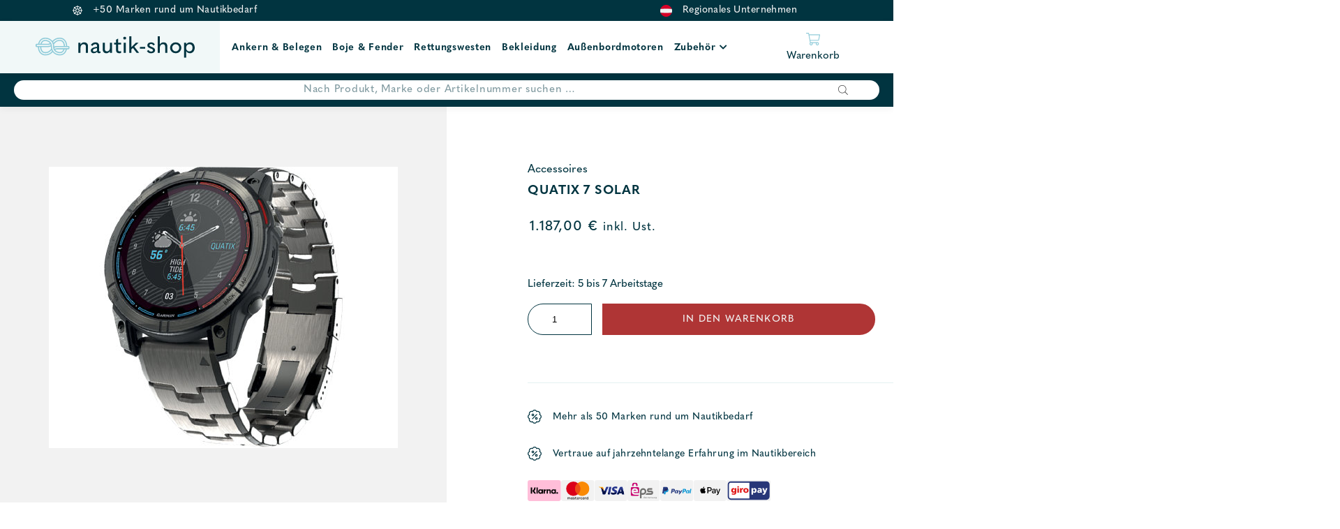

--- FILE ---
content_type: text/html; charset=UTF-8
request_url: https://nautik-shop.at/shop/bekleidung/accessoires/quatix-7-solar/
body_size: 24339
content:
<!DOCTYPE html>
<html lang="de">
<head>
    
	<meta charset="UTF-8">
    <meta http-equiv="X-UA-Compatible" content="IE=edge">
	<meta name="viewport" content="width=device-width, initial-scale=1.0, maximum-scale=1.0, user-scalable=no">
	<meta name="google-site-verification" content="V5-8BSr0IoQAr7hGH5mbnU-ohZMkZXQZUXA_j736qLE" />
	<link rel="profile" href="http://gmpg.org/xfn/11">

					<script>document.documentElement.className = document.documentElement.className + ' yes-js js_active js'</script>
			<meta name='robots' content='index, follow, max-image-preview:large, max-snippet:-1, max-video-preview:-1' />

<!-- Google Tag Manager for WordPress by gtm4wp.com -->
<script data-cfasync="false" data-pagespeed-no-defer>
	var gtm4wp_datalayer_name = "dataLayer";
	var dataLayer = dataLayer || [];
	const gtm4wp_use_sku_instead = 0;
	const gtm4wp_currency = 'EUR';
	const gtm4wp_product_per_impression = 10;
	const gtm4wp_clear_ecommerce = false;
	const gtm4wp_datalayer_max_timeout = 2000;
</script>
<!-- End Google Tag Manager for WordPress by gtm4wp.com -->
	<!-- This site is optimized with the Yoast SEO plugin v26.8 - https://yoast.com/product/yoast-seo-wordpress/ -->
	<title>Quatix 7 Solar günstig kaufen bei Nautik Shop</title>
	<meta name="description" content="GPS-Multisport Smartwatch mit besonderen Marine-Funktionen in exklusivem und robusten Design • bewährte Tastenbedienung + Touchscreen • Gehäusedesign mit Metalleinfassung des Start/Stop Drückers • metallverstärkter Gehäusesteg• optimierter Herzfrequenzsensor • MFD Remote Control für Einstellungen des Karten-Zoom, Auswahl des Layouts oder der Hintergrundbeleuchtung • zwei exklusive QUATIX Watch Faces • Informationen zu den Gezeiten direkt auf dem Watch Face • Alarm für Gezeiten und Anker • optimierte Gesundheits- und Smartfunktionen • smarte Funktionen wie Garmin Pay, Garmin Musik und Benachrichtigungen • Marine Funktionen wie SAILASSIST, Autopilotensteuerung, Fuison-Link oder Bootsinformationen • kompatibel mit BlueChart g3 Kartographie • Power GlassTM mit Solar-Ladelinse zur Verlängerung der Akkulaufzeit • PVD beschichtete Lünette." />
	<link rel="canonical" href="https://nautik-shop.at/shop/bekleidung/accessoires/quatix-7-solar/" />
	<meta property="og:locale" content="de_DE" />
	<meta property="og:type" content="article" />
	<meta property="og:title" content="Quatix 7 Solar günstig kaufen bei Nautik Shop" />
	<meta property="og:description" content="GPS-Multisport Smartwatch mit besonderen Marine-Funktionen in exklusivem und robusten Design • bewährte Tastenbedienung + Touchscreen • Gehäusedesign mit Metalleinfassung des Start/Stop Drückers • metallverstärkter Gehäusesteg• optimierter Herzfrequenzsensor • MFD Remote Control für Einstellungen des Karten-Zoom, Auswahl des Layouts oder der Hintergrundbeleuchtung • zwei exklusive QUATIX Watch Faces • Informationen zu den Gezeiten direkt auf dem Watch Face • Alarm für Gezeiten und Anker • optimierte Gesundheits- und Smartfunktionen • smarte Funktionen wie Garmin Pay, Garmin Musik und Benachrichtigungen • Marine Funktionen wie SAILASSIST, Autopilotensteuerung, Fuison-Link oder Bootsinformationen • kompatibel mit BlueChart g3 Kartographie • Power GlassTM mit Solar-Ladelinse zur Verlängerung der Akkulaufzeit • PVD beschichtete Lünette." />
	<meta property="og:url" content="https://nautik-shop.at/shop/bekleidung/accessoires/quatix-7-solar/" />
	<meta property="og:site_name" content="Nautik Shop" />
	<meta property="article:modified_time" content="2022-08-23T16:26:27+00:00" />
	<meta property="og:image" content="https://nautik-shop.at/wp-content/uploads/2022/07/Quatix-7-Solar-www-nautik-shop-at.jpg" />
	<meta property="og:image:width" content="500" />
	<meta property="og:image:height" content="403" />
	<meta property="og:image:type" content="image/jpeg" />
	<meta name="twitter:card" content="summary_large_image" />
	<meta name="twitter:title" content="Quatix 7 Solar günstig kaufen bei Nautik Shop" />
	<meta name="twitter:label1" content="Geschätzte Lesezeit" />
	<meta name="twitter:data1" content="1 Minute" />
	<script type="application/ld+json" class="yoast-schema-graph">{"@context":"https://schema.org","@graph":[{"@type":"WebPage","@id":"https://nautik-shop.at/shop/bekleidung/accessoires/quatix-7-solar/","url":"https://nautik-shop.at/shop/bekleidung/accessoires/quatix-7-solar/","name":"Quatix 7 Solar günstig kaufen bei Nautik Shop","isPartOf":{"@id":"https://nautik-shop.at/#website"},"primaryImageOfPage":{"@id":"https://nautik-shop.at/shop/bekleidung/accessoires/quatix-7-solar/#primaryimage"},"image":{"@id":"https://nautik-shop.at/shop/bekleidung/accessoires/quatix-7-solar/#primaryimage"},"thumbnailUrl":"https://nautik-shop.at/wp-content/uploads/2022/07/Quatix-7-Solar-www-nautik-shop-at.jpg","datePublished":"2022-08-23T16:24:17+00:00","dateModified":"2022-08-23T16:26:27+00:00","description":"GPS-Multisport Smartwatch mit besonderen Marine-Funktionen in exklusivem und robusten Design • bewährte Tastenbedienung + Touchscreen • Gehäusedesign mit Metalleinfassung des Start/Stop Drückers • metallverstärkter Gehäusesteg• optimierter Herzfrequenzsensor • MFD Remote Control für Einstellungen des Karten-Zoom, Auswahl des Layouts oder der Hintergrundbeleuchtung • zwei exklusive QUATIX Watch Faces • Informationen zu den Gezeiten direkt auf dem Watch Face • Alarm für Gezeiten und Anker • optimierte Gesundheits- und Smartfunktionen • smarte Funktionen wie Garmin Pay, Garmin Musik und Benachrichtigungen • Marine Funktionen wie SAILASSIST, Autopilotensteuerung, Fuison-Link oder Bootsinformationen • kompatibel mit BlueChart g3 Kartographie • Power GlassTM mit Solar-Ladelinse zur Verlängerung der Akkulaufzeit • PVD beschichtete Lünette.","breadcrumb":{"@id":"https://nautik-shop.at/shop/bekleidung/accessoires/quatix-7-solar/#breadcrumb"},"inLanguage":"de","potentialAction":[{"@type":"ReadAction","target":["https://nautik-shop.at/shop/bekleidung/accessoires/quatix-7-solar/"]}]},{"@type":"ImageObject","inLanguage":"de","@id":"https://nautik-shop.at/shop/bekleidung/accessoires/quatix-7-solar/#primaryimage","url":"https://nautik-shop.at/wp-content/uploads/2022/07/Quatix-7-Solar-www-nautik-shop-at.jpg","contentUrl":"https://nautik-shop.at/wp-content/uploads/2022/07/Quatix-7-Solar-www-nautik-shop-at.jpg","width":500,"height":403,"caption":"Quatix 7 Solar - Nautik Shop Austria"},{"@type":"BreadcrumbList","@id":"https://nautik-shop.at/shop/bekleidung/accessoires/quatix-7-solar/#breadcrumb","itemListElement":[{"@type":"ListItem","position":1,"name":"Home","item":"https://nautik-shop.at/"},{"@type":"ListItem","position":2,"name":"Produkte","item":"https://nautik-shop.at/produkte/"},{"@type":"ListItem","position":3,"name":"Quatix 7 Solar"}]},{"@type":"WebSite","@id":"https://nautik-shop.at/#website","url":"https://nautik-shop.at/","name":"Nautik Shop","description":"","publisher":{"@id":"https://nautik-shop.at/#organization"},"potentialAction":[{"@type":"SearchAction","target":{"@type":"EntryPoint","urlTemplate":"https://nautik-shop.at/?s={search_term_string}"},"query-input":{"@type":"PropertyValueSpecification","valueRequired":true,"valueName":"search_term_string"}}],"inLanguage":"de"},{"@type":"Organization","@id":"https://nautik-shop.at/#organization","name":"Nautik Shop","url":"https://nautik-shop.at/","logo":{"@type":"ImageObject","inLanguage":"de","@id":"https://nautik-shop.at/#/schema/logo/image/","url":"https://nautik-shop.at/wp-content/uploads/2021/02/logo-small.svg","contentUrl":"https://nautik-shop.at/wp-content/uploads/2021/02/logo-small.svg","width":1,"height":1,"caption":"Nautik Shop"},"image":{"@id":"https://nautik-shop.at/#/schema/logo/image/"}}]}</script>
	<!-- / Yoast SEO plugin. -->


<link rel='dns-prefetch' href='//fonts.bunny.net' />
<link rel='dns-prefetch' href='//use.fontawesome.com' />
<link rel="alternate" title="oEmbed (JSON)" type="application/json+oembed" href="https://nautik-shop.at/wp-json/oembed/1.0/embed?url=https%3A%2F%2Fnautik-shop.at%2Fshop%2Fbekleidung%2Faccessoires%2Fquatix-7-solar%2F" />
<link rel="alternate" title="oEmbed (XML)" type="text/xml+oembed" href="https://nautik-shop.at/wp-json/oembed/1.0/embed?url=https%3A%2F%2Fnautik-shop.at%2Fshop%2Fbekleidung%2Faccessoires%2Fquatix-7-solar%2F&#038;format=xml" />
<style id='wp-img-auto-sizes-contain-inline-css' type='text/css'>
img:is([sizes=auto i],[sizes^="auto," i]){contain-intrinsic-size:3000px 1500px}
/*# sourceURL=wp-img-auto-sizes-contain-inline-css */
</style>
<link rel='stylesheet' id='font-awesome-css' href='https://nautik-shop.at/wp-content/plugins/load-more-products-for-woocommerce/berocket/assets/css/font-awesome.min.css?ver=6.9' type='text/css' media='all' />
<style id='font-awesome-inline-css' type='text/css'>
[data-font="FontAwesome"]:before {font-family: 'FontAwesome' !important;content: attr(data-icon) !important;speak: none !important;font-weight: normal !important;font-variant: normal !important;text-transform: none !important;line-height: 1 !important;font-style: normal !important;-webkit-font-smoothing: antialiased !important;-moz-osx-font-smoothing: grayscale !important;}
/*# sourceURL=font-awesome-inline-css */
</style>
<style id='wp-emoji-styles-inline-css' type='text/css'>

	img.wp-smiley, img.emoji {
		display: inline !important;
		border: none !important;
		box-shadow: none !important;
		height: 1em !important;
		width: 1em !important;
		margin: 0 0.07em !important;
		vertical-align: -0.1em !important;
		background: none !important;
		padding: 0 !important;
	}
/*# sourceURL=wp-emoji-styles-inline-css */
</style>
<link rel='stylesheet' id='wp-block-library-css' href='https://nautik-shop.at/wp-includes/css/dist/block-library/style.min.css?ver=6.9' type='text/css' media='all' />
<style id='global-styles-inline-css' type='text/css'>
:root{--wp--preset--aspect-ratio--square: 1;--wp--preset--aspect-ratio--4-3: 4/3;--wp--preset--aspect-ratio--3-4: 3/4;--wp--preset--aspect-ratio--3-2: 3/2;--wp--preset--aspect-ratio--2-3: 2/3;--wp--preset--aspect-ratio--16-9: 16/9;--wp--preset--aspect-ratio--9-16: 9/16;--wp--preset--color--black: #000000;--wp--preset--color--cyan-bluish-gray: #abb8c3;--wp--preset--color--white: #ffffff;--wp--preset--color--pale-pink: #f78da7;--wp--preset--color--vivid-red: #cf2e2e;--wp--preset--color--luminous-vivid-orange: #ff6900;--wp--preset--color--luminous-vivid-amber: #fcb900;--wp--preset--color--light-green-cyan: #7bdcb5;--wp--preset--color--vivid-green-cyan: #00d084;--wp--preset--color--pale-cyan-blue: #8ed1fc;--wp--preset--color--vivid-cyan-blue: #0693e3;--wp--preset--color--vivid-purple: #9b51e0;--wp--preset--color--strong-blue: #709BC3;--wp--preset--color--button-gray: #C5C5C5;--wp--preset--gradient--vivid-cyan-blue-to-vivid-purple: linear-gradient(135deg,rgb(6,147,227) 0%,rgb(155,81,224) 100%);--wp--preset--gradient--light-green-cyan-to-vivid-green-cyan: linear-gradient(135deg,rgb(122,220,180) 0%,rgb(0,208,130) 100%);--wp--preset--gradient--luminous-vivid-amber-to-luminous-vivid-orange: linear-gradient(135deg,rgb(252,185,0) 0%,rgb(255,105,0) 100%);--wp--preset--gradient--luminous-vivid-orange-to-vivid-red: linear-gradient(135deg,rgb(255,105,0) 0%,rgb(207,46,46) 100%);--wp--preset--gradient--very-light-gray-to-cyan-bluish-gray: linear-gradient(135deg,rgb(238,238,238) 0%,rgb(169,184,195) 100%);--wp--preset--gradient--cool-to-warm-spectrum: linear-gradient(135deg,rgb(74,234,220) 0%,rgb(151,120,209) 20%,rgb(207,42,186) 40%,rgb(238,44,130) 60%,rgb(251,105,98) 80%,rgb(254,248,76) 100%);--wp--preset--gradient--blush-light-purple: linear-gradient(135deg,rgb(255,206,236) 0%,rgb(152,150,240) 100%);--wp--preset--gradient--blush-bordeaux: linear-gradient(135deg,rgb(254,205,165) 0%,rgb(254,45,45) 50%,rgb(107,0,62) 100%);--wp--preset--gradient--luminous-dusk: linear-gradient(135deg,rgb(255,203,112) 0%,rgb(199,81,192) 50%,rgb(65,88,208) 100%);--wp--preset--gradient--pale-ocean: linear-gradient(135deg,rgb(255,245,203) 0%,rgb(182,227,212) 50%,rgb(51,167,181) 100%);--wp--preset--gradient--electric-grass: linear-gradient(135deg,rgb(202,248,128) 0%,rgb(113,206,126) 100%);--wp--preset--gradient--midnight: linear-gradient(135deg,rgb(2,3,129) 0%,rgb(40,116,252) 100%);--wp--preset--font-size--small: 13px;--wp--preset--font-size--medium: 20px;--wp--preset--font-size--large: 36px;--wp--preset--font-size--x-large: 42px;--wp--preset--spacing--20: 0.44rem;--wp--preset--spacing--30: 0.67rem;--wp--preset--spacing--40: 1rem;--wp--preset--spacing--50: 1.5rem;--wp--preset--spacing--60: 2.25rem;--wp--preset--spacing--70: 3.38rem;--wp--preset--spacing--80: 5.06rem;--wp--preset--shadow--natural: 6px 6px 9px rgba(0, 0, 0, 0.2);--wp--preset--shadow--deep: 12px 12px 50px rgba(0, 0, 0, 0.4);--wp--preset--shadow--sharp: 6px 6px 0px rgba(0, 0, 0, 0.2);--wp--preset--shadow--outlined: 6px 6px 0px -3px rgb(255, 255, 255), 6px 6px rgb(0, 0, 0);--wp--preset--shadow--crisp: 6px 6px 0px rgb(0, 0, 0);}:where(.is-layout-flex){gap: 0.5em;}:where(.is-layout-grid){gap: 0.5em;}body .is-layout-flex{display: flex;}.is-layout-flex{flex-wrap: wrap;align-items: center;}.is-layout-flex > :is(*, div){margin: 0;}body .is-layout-grid{display: grid;}.is-layout-grid > :is(*, div){margin: 0;}:where(.wp-block-columns.is-layout-flex){gap: 2em;}:where(.wp-block-columns.is-layout-grid){gap: 2em;}:where(.wp-block-post-template.is-layout-flex){gap: 1.25em;}:where(.wp-block-post-template.is-layout-grid){gap: 1.25em;}.has-black-color{color: var(--wp--preset--color--black) !important;}.has-cyan-bluish-gray-color{color: var(--wp--preset--color--cyan-bluish-gray) !important;}.has-white-color{color: var(--wp--preset--color--white) !important;}.has-pale-pink-color{color: var(--wp--preset--color--pale-pink) !important;}.has-vivid-red-color{color: var(--wp--preset--color--vivid-red) !important;}.has-luminous-vivid-orange-color{color: var(--wp--preset--color--luminous-vivid-orange) !important;}.has-luminous-vivid-amber-color{color: var(--wp--preset--color--luminous-vivid-amber) !important;}.has-light-green-cyan-color{color: var(--wp--preset--color--light-green-cyan) !important;}.has-vivid-green-cyan-color{color: var(--wp--preset--color--vivid-green-cyan) !important;}.has-pale-cyan-blue-color{color: var(--wp--preset--color--pale-cyan-blue) !important;}.has-vivid-cyan-blue-color{color: var(--wp--preset--color--vivid-cyan-blue) !important;}.has-vivid-purple-color{color: var(--wp--preset--color--vivid-purple) !important;}.has-black-background-color{background-color: var(--wp--preset--color--black) !important;}.has-cyan-bluish-gray-background-color{background-color: var(--wp--preset--color--cyan-bluish-gray) !important;}.has-white-background-color{background-color: var(--wp--preset--color--white) !important;}.has-pale-pink-background-color{background-color: var(--wp--preset--color--pale-pink) !important;}.has-vivid-red-background-color{background-color: var(--wp--preset--color--vivid-red) !important;}.has-luminous-vivid-orange-background-color{background-color: var(--wp--preset--color--luminous-vivid-orange) !important;}.has-luminous-vivid-amber-background-color{background-color: var(--wp--preset--color--luminous-vivid-amber) !important;}.has-light-green-cyan-background-color{background-color: var(--wp--preset--color--light-green-cyan) !important;}.has-vivid-green-cyan-background-color{background-color: var(--wp--preset--color--vivid-green-cyan) !important;}.has-pale-cyan-blue-background-color{background-color: var(--wp--preset--color--pale-cyan-blue) !important;}.has-vivid-cyan-blue-background-color{background-color: var(--wp--preset--color--vivid-cyan-blue) !important;}.has-vivid-purple-background-color{background-color: var(--wp--preset--color--vivid-purple) !important;}.has-black-border-color{border-color: var(--wp--preset--color--black) !important;}.has-cyan-bluish-gray-border-color{border-color: var(--wp--preset--color--cyan-bluish-gray) !important;}.has-white-border-color{border-color: var(--wp--preset--color--white) !important;}.has-pale-pink-border-color{border-color: var(--wp--preset--color--pale-pink) !important;}.has-vivid-red-border-color{border-color: var(--wp--preset--color--vivid-red) !important;}.has-luminous-vivid-orange-border-color{border-color: var(--wp--preset--color--luminous-vivid-orange) !important;}.has-luminous-vivid-amber-border-color{border-color: var(--wp--preset--color--luminous-vivid-amber) !important;}.has-light-green-cyan-border-color{border-color: var(--wp--preset--color--light-green-cyan) !important;}.has-vivid-green-cyan-border-color{border-color: var(--wp--preset--color--vivid-green-cyan) !important;}.has-pale-cyan-blue-border-color{border-color: var(--wp--preset--color--pale-cyan-blue) !important;}.has-vivid-cyan-blue-border-color{border-color: var(--wp--preset--color--vivid-cyan-blue) !important;}.has-vivid-purple-border-color{border-color: var(--wp--preset--color--vivid-purple) !important;}.has-vivid-cyan-blue-to-vivid-purple-gradient-background{background: var(--wp--preset--gradient--vivid-cyan-blue-to-vivid-purple) !important;}.has-light-green-cyan-to-vivid-green-cyan-gradient-background{background: var(--wp--preset--gradient--light-green-cyan-to-vivid-green-cyan) !important;}.has-luminous-vivid-amber-to-luminous-vivid-orange-gradient-background{background: var(--wp--preset--gradient--luminous-vivid-amber-to-luminous-vivid-orange) !important;}.has-luminous-vivid-orange-to-vivid-red-gradient-background{background: var(--wp--preset--gradient--luminous-vivid-orange-to-vivid-red) !important;}.has-very-light-gray-to-cyan-bluish-gray-gradient-background{background: var(--wp--preset--gradient--very-light-gray-to-cyan-bluish-gray) !important;}.has-cool-to-warm-spectrum-gradient-background{background: var(--wp--preset--gradient--cool-to-warm-spectrum) !important;}.has-blush-light-purple-gradient-background{background: var(--wp--preset--gradient--blush-light-purple) !important;}.has-blush-bordeaux-gradient-background{background: var(--wp--preset--gradient--blush-bordeaux) !important;}.has-luminous-dusk-gradient-background{background: var(--wp--preset--gradient--luminous-dusk) !important;}.has-pale-ocean-gradient-background{background: var(--wp--preset--gradient--pale-ocean) !important;}.has-electric-grass-gradient-background{background: var(--wp--preset--gradient--electric-grass) !important;}.has-midnight-gradient-background{background: var(--wp--preset--gradient--midnight) !important;}.has-small-font-size{font-size: var(--wp--preset--font-size--small) !important;}.has-medium-font-size{font-size: var(--wp--preset--font-size--medium) !important;}.has-large-font-size{font-size: var(--wp--preset--font-size--large) !important;}.has-x-large-font-size{font-size: var(--wp--preset--font-size--x-large) !important;}
/*# sourceURL=global-styles-inline-css */
</style>

<style id='classic-theme-styles-inline-css' type='text/css'>
/*! This file is auto-generated */
.wp-block-button__link{color:#fff;background-color:#32373c;border-radius:9999px;box-shadow:none;text-decoration:none;padding:calc(.667em + 2px) calc(1.333em + 2px);font-size:1.125em}.wp-block-file__button{background:#32373c;color:#fff;text-decoration:none}
/*# sourceURL=/wp-includes/css/classic-themes.min.css */
</style>
<link rel='stylesheet' id='cr-frontend-css-css' href='https://nautik-shop.at/wp-content/plugins/customer-reviews-woocommerce/css/frontend.css?ver=5.97.0' type='text/css' media='all' />
<link rel='stylesheet' id='lemon_checkout_styles-css' href='https://nautik-shop.at/wp-content/plugins/fancy-checkout-for-woocommerce/css/lemontec_checkout_styles.css?ver=1.0.1' type='text/css' media='all' />
<link rel='stylesheet' id='photoswipe-css' href='https://nautik-shop.at/wp-content/plugins/woocommerce/assets/css/photoswipe/photoswipe.min.css?ver=10.4.3' type='text/css' media='all' />
<link rel='stylesheet' id='photoswipe-default-skin-css' href='https://nautik-shop.at/wp-content/plugins/woocommerce/assets/css/photoswipe/default-skin/default-skin.min.css?ver=10.4.3' type='text/css' media='all' />
<link rel='stylesheet' id='woocommerce-layout-css' href='https://nautik-shop.at/wp-content/plugins/woocommerce/assets/css/woocommerce-layout.css?ver=10.4.3' type='text/css' media='all' />
<link rel='stylesheet' id='woocommerce-smallscreen-css' href='https://nautik-shop.at/wp-content/plugins/woocommerce/assets/css/woocommerce-smallscreen.css?ver=10.4.3' type='text/css' media='only screen and (max-width: 768px)' />
<link rel='stylesheet' id='woocommerce-general-css' href='https://nautik-shop.at/wp-content/plugins/woocommerce/assets/css/woocommerce.css?ver=10.4.3' type='text/css' media='all' />
<style id='woocommerce-inline-inline-css' type='text/css'>
.woocommerce form .form-row .required { visibility: visible; }
/*# sourceURL=woocommerce-inline-inline-css */
</style>
<link rel='stylesheet' id='fpf_front-css' href='https://nautik-shop.at/wp-content/plugins/flexible-product-fields/assets/css/front.min.css?ver=2.12.0.70' type='text/css' media='all' />
<link rel='stylesheet' id='fpf_new_front-css' href='https://nautik-shop.at/wp-content/plugins/flexible-product-fields/assets/css/new-front.css?ver=2.12.0.70' type='text/css' media='all' />
<link rel='stylesheet' id='jquery-selectBox-css' href='https://nautik-shop.at/wp-content/plugins/yith-woocommerce-wishlist/assets/css/jquery.selectBox.css?ver=1.2.0' type='text/css' media='all' />
<link rel='stylesheet' id='woocommerce_prettyPhoto_css-css' href='//nautik-shop.at/wp-content/plugins/woocommerce/assets/css/prettyPhoto.css?ver=3.1.6' type='text/css' media='all' />
<link rel='stylesheet' id='yith-wcwl-main-css' href='https://nautik-shop.at/wp-content/plugins/yith-woocommerce-wishlist/assets/css/style.css?ver=4.11.0' type='text/css' media='all' />
<style id='yith-wcwl-main-inline-css' type='text/css'>
 :root { --color-add-to-wishlist-background: #333333; --color-add-to-wishlist-text: #FFFFFF; --color-add-to-wishlist-border: #333333; --color-add-to-wishlist-background-hover: #333333; --color-add-to-wishlist-text-hover: #FFFFFF; --color-add-to-wishlist-border-hover: #333333; --rounded-corners-radius: 16px; --color-add-to-cart-background: #333333; --color-add-to-cart-text: #FFFFFF; --color-add-to-cart-border: #333333; --color-add-to-cart-background-hover: #4F4F4F; --color-add-to-cart-text-hover: #FFFFFF; --color-add-to-cart-border-hover: #4F4F4F; --add-to-cart-rounded-corners-radius: 16px; --color-button-style-1-background: #333333; --color-button-style-1-text: #FFFFFF; --color-button-style-1-border: #333333; --color-button-style-1-background-hover: #4F4F4F; --color-button-style-1-text-hover: #FFFFFF; --color-button-style-1-border-hover: #4F4F4F; --color-button-style-2-background: #333333; --color-button-style-2-text: #FFFFFF; --color-button-style-2-border: #333333; --color-button-style-2-background-hover: #4F4F4F; --color-button-style-2-text-hover: #FFFFFF; --color-button-style-2-border-hover: #4F4F4F; --color-wishlist-table-background: #FFFFFF; --color-wishlist-table-text: #6d6c6c; --color-wishlist-table-border: #FFFFFF; --color-headers-background: #F4F4F4; --color-share-button-color: #FFFFFF; --color-share-button-color-hover: #FFFFFF; --color-fb-button-background: #39599E; --color-fb-button-background-hover: #595A5A; --color-tw-button-background: #45AFE2; --color-tw-button-background-hover: #595A5A; --color-pr-button-background: #AB2E31; --color-pr-button-background-hover: #595A5A; --color-em-button-background: #FBB102; --color-em-button-background-hover: #595A5A; --color-wa-button-background: #00A901; --color-wa-button-background-hover: #595A5A; --feedback-duration: 3s } 
 :root { --color-add-to-wishlist-background: #333333; --color-add-to-wishlist-text: #FFFFFF; --color-add-to-wishlist-border: #333333; --color-add-to-wishlist-background-hover: #333333; --color-add-to-wishlist-text-hover: #FFFFFF; --color-add-to-wishlist-border-hover: #333333; --rounded-corners-radius: 16px; --color-add-to-cart-background: #333333; --color-add-to-cart-text: #FFFFFF; --color-add-to-cart-border: #333333; --color-add-to-cart-background-hover: #4F4F4F; --color-add-to-cart-text-hover: #FFFFFF; --color-add-to-cart-border-hover: #4F4F4F; --add-to-cart-rounded-corners-radius: 16px; --color-button-style-1-background: #333333; --color-button-style-1-text: #FFFFFF; --color-button-style-1-border: #333333; --color-button-style-1-background-hover: #4F4F4F; --color-button-style-1-text-hover: #FFFFFF; --color-button-style-1-border-hover: #4F4F4F; --color-button-style-2-background: #333333; --color-button-style-2-text: #FFFFFF; --color-button-style-2-border: #333333; --color-button-style-2-background-hover: #4F4F4F; --color-button-style-2-text-hover: #FFFFFF; --color-button-style-2-border-hover: #4F4F4F; --color-wishlist-table-background: #FFFFFF; --color-wishlist-table-text: #6d6c6c; --color-wishlist-table-border: #FFFFFF; --color-headers-background: #F4F4F4; --color-share-button-color: #FFFFFF; --color-share-button-color-hover: #FFFFFF; --color-fb-button-background: #39599E; --color-fb-button-background-hover: #595A5A; --color-tw-button-background: #45AFE2; --color-tw-button-background-hover: #595A5A; --color-pr-button-background: #AB2E31; --color-pr-button-background-hover: #595A5A; --color-em-button-background: #FBB102; --color-em-button-background-hover: #595A5A; --color-wa-button-background: #00A901; --color-wa-button-background-hover: #595A5A; --feedback-duration: 3s } 
/*# sourceURL=yith-wcwl-main-inline-css */
</style>
<link rel='stylesheet' id='dgwt-wcas-style-css' href='https://nautik-shop.at/wp-content/plugins/ajax-search-for-woocommerce-premium/assets/css/style.min.css?ver=1.18.0' type='text/css' media='all' />
<link rel='stylesheet' id='select2-css' href='https://nautik-shop.at/wp-content/plugins/woocommerce/assets/css/select2.css?ver=10.4.3' type='text/css' media='all' />
<link rel='stylesheet' id='xoo-wsc-fonts-css' href='https://nautik-shop.at/wp-content/plugins/woocommerce-side-cart-premium/assets/css/xoo-wsc-fonts.css?ver=3.1' type='text/css' media='all' />
<link rel='stylesheet' id='xoo-wsc-style-css' href='https://nautik-shop.at/wp-content/plugins/woocommerce-side-cart-premium/assets/css/xoo-wsc-style.css?ver=3.1' type='text/css' media='all' />
<style id='xoo-wsc-style-inline-css' type='text/css'>
a.xoo-wsc-ft-btn:nth-child(3){
		grid-column: 1/-1;
	}
.xoo-wsc-sp-left-col img{
	max-width: 80px;
}

.xoo-wsc-sp-right-col{
	font-size: 14px;
}

.xoo-wsc-sp-container{
	background-color: #eee;
}


 

.xoo-wsc-footer{
	background-color: #ffffff;
	color: #000000;
	padding: 10px 20px;
}

.xoo-wsc-footer, .xoo-wsc-footer a, .xoo-wsc-footer .amount{
	font-size: 15px;
}

.xoo-wsc-ft-buttons-cont{
	grid-template-columns: 2fr 2fr;
}

.xoo-wsc-basket{
	bottom: 12px;
	right: 0px;
	background-color: #ffffff;
	color: #000000;
	box-shadow: 0 1px 4px 0;
}

.xoo-wsc-items-count{
	top: -15px;
	left: -15px;
}

.xoo-wsc-items-count, .xoo-wsc-sc-count{
	background-color: #000000;
	color: #ffffff;
}

.xoo-wsc-container, .xoo-wsc-slider{
	max-width: 500px;
	right: -500px;
	top: 0;bottom: 0;
	bottom: 0;
	font-family: }


.xoo-wsc-cart-active .xoo-wsc-container, .xoo-wsc-slider-active .xoo-wsc-slider{
	right: 0;
}

.xoo-wsc-cart-active .xoo-wsc-basket{
	right: 500px;
}

.xoo-wsc-slider{
	right: -500px;
}

span.xoo-wsch-close {
    font-size: 16px;
    right: 10px;
}

.xoo-wsch-top{
	justify-content: center;
}

.xoo-wsch-text{
	font-size: 20px;
}

.xoo-wsc-header{
	color: #000000;
	background-color: #ffffff;
}

.xoo-wsc-sb-bar > span{
	background-color: #1e73be;
}

.xoo-wsc-body{
	background-color: #ffffff;
}

.xoo-wsc-body, .xoo-wsc-body span.amount, .xoo-wsc-body a{
	font-size: 16px;
	color: #000000;
}

.xoo-wsc-product{
	padding: 20px 15px;
}

.xoo-wsc-img-col{
	width: 35%;
}
.xoo-wsc-sum-col{
	width: 65%;
}

.xoo-wsc-sum-col{
	justify-content: center;
}

/***** Quantity *****/

.xoo-wsc-qty-box{
	max-width: 75px;
}

.xoo-wsc-qty-box.xoo-wsc-qtb-square{
	border-color: #000000;
}

input[type="number"].xoo-wsc-qty{
	border-color: #000000;
	background-color: #ffffff;
	color: #000000;
	height: 28px;
	line-height: 28px;
}

input[type="number"].xoo-wsc-qty, .xoo-wsc-qtb-square{
	border-width: 1px;
	border-style: solid;
}
.xoo-wsc-chng{
	background-color: #ffffff;
	color: #000000;
}
/*# sourceURL=xoo-wsc-style-inline-css */
</style>
<link rel='stylesheet' id='theme-slick-css' href='https://nautik-shop.at/wp-content/themes/nautik-shop/css/slick.css?ver=6.9' type='text/css' media='all' />
<link rel='stylesheet' id='theme-style-css' href='https://nautik-shop.at/wp-content/themes/nautik-shop/style.css?ver=1.0' type='text/css' media='all' />
<link rel='stylesheet' id='lemon-custom-style-css' href='https://nautik-shop.at/wp-content/themes/nautik-shop/css/lemon_custom_styles.css?ver=1.2.01' type='text/css' media='all' />
<link rel='stylesheet' id='google-font-css' href='https://fonts.bunny.net/css?family=Open+Sans&#038;display=swap&#038;ver=1.0.0' type='text/css' media='all' />
<link rel='stylesheet' id='fontawesome-css' href='//use.fontawesome.com/releases/v5.2.0/css/all.css?ver=6.9' type='text/css' media='all' />
<link rel='stylesheet' id='mollie-applepaydirect-css' href='https://nautik-shop.at/wp-content/plugins/mollie-payments-for-woocommerce/public/css/mollie-applepaydirect.min.css?ver=1768872481' type='text/css' media='screen' />
<script type="text/javascript" src="https://nautik-shop.at/wp-includes/js/jquery/jquery.min.js?ver=3.7.1" id="jquery-core-js"></script>
<script type="text/javascript" src="https://nautik-shop.at/wp-includes/js/jquery/jquery-migrate.min.js?ver=3.4.1" id="jquery-migrate-js"></script>
<script type="text/javascript" src="https://nautik-shop.at/wp-content/plugins/woocommerce/assets/js/jquery-blockui/jquery.blockUI.min.js?ver=2.7.0-wc.10.4.3" id="wc-jquery-blockui-js" defer="defer" data-wp-strategy="defer"></script>
<script type="text/javascript" id="wc-add-to-cart-js-extra">
/* <![CDATA[ */
var wc_add_to_cart_params = {"ajax_url":"/wp-admin/admin-ajax.php","wc_ajax_url":"/?wc-ajax=%%endpoint%%","i18n_view_cart":"Warenkorb anzeigen","cart_url":"https://nautik-shop.at/cart/","is_cart":"","cart_redirect_after_add":"no"};
//# sourceURL=wc-add-to-cart-js-extra
/* ]]> */
</script>
<script type="text/javascript" src="https://nautik-shop.at/wp-content/plugins/woocommerce/assets/js/frontend/add-to-cart.min.js?ver=10.4.3" id="wc-add-to-cart-js" defer="defer" data-wp-strategy="defer"></script>
<script type="text/javascript" src="https://nautik-shop.at/wp-content/plugins/woocommerce/assets/js/zoom/jquery.zoom.min.js?ver=1.7.21-wc.10.4.3" id="wc-zoom-js" defer="defer" data-wp-strategy="defer"></script>
<script type="text/javascript" src="https://nautik-shop.at/wp-content/plugins/woocommerce/assets/js/photoswipe/photoswipe.min.js?ver=4.1.1-wc.10.4.3" id="wc-photoswipe-js" defer="defer" data-wp-strategy="defer"></script>
<script type="text/javascript" src="https://nautik-shop.at/wp-content/plugins/woocommerce/assets/js/photoswipe/photoswipe-ui-default.min.js?ver=4.1.1-wc.10.4.3" id="wc-photoswipe-ui-default-js" defer="defer" data-wp-strategy="defer"></script>
<script type="text/javascript" id="wc-single-product-js-extra">
/* <![CDATA[ */
var wc_single_product_params = {"i18n_required_rating_text":"Bitte w\u00e4hle eine Bewertung","i18n_rating_options":["1 von 5\u00a0Sternen","2 von 5\u00a0Sternen","3 von 5\u00a0Sternen","4 von 5\u00a0Sternen","5 von 5\u00a0Sternen"],"i18n_product_gallery_trigger_text":"Bildergalerie im Vollbildmodus anzeigen","review_rating_required":"yes","flexslider":{"rtl":false,"animation":"slide","smoothHeight":true,"directionNav":false,"controlNav":"thumbnails","slideshow":false,"animationSpeed":500,"animationLoop":false,"allowOneSlide":false},"zoom_enabled":"1","zoom_options":[],"photoswipe_enabled":"1","photoswipe_options":{"shareEl":false,"closeOnScroll":false,"history":false,"hideAnimationDuration":0,"showAnimationDuration":0},"flexslider_enabled":""};
//# sourceURL=wc-single-product-js-extra
/* ]]> */
</script>
<script type="text/javascript" src="https://nautik-shop.at/wp-content/plugins/woocommerce/assets/js/frontend/single-product.min.js?ver=10.4.3" id="wc-single-product-js" defer="defer" data-wp-strategy="defer"></script>
<script type="text/javascript" src="https://nautik-shop.at/wp-content/plugins/woocommerce/assets/js/js-cookie/js.cookie.min.js?ver=2.1.4-wc.10.4.3" id="wc-js-cookie-js" defer="defer" data-wp-strategy="defer"></script>
<script type="text/javascript" id="woocommerce-js-extra">
/* <![CDATA[ */
var woocommerce_params = {"ajax_url":"/wp-admin/admin-ajax.php","wc_ajax_url":"/?wc-ajax=%%endpoint%%","i18n_password_show":"Passwort anzeigen","i18n_password_hide":"Passwort ausblenden"};
//# sourceURL=woocommerce-js-extra
/* ]]> */
</script>
<script type="text/javascript" src="https://nautik-shop.at/wp-content/plugins/woocommerce/assets/js/frontend/woocommerce.min.js?ver=10.4.3" id="woocommerce-js" defer="defer" data-wp-strategy="defer"></script>
<script type="text/javascript" id="fpf_product-js-extra">
/* <![CDATA[ */
var fpf_product = {"total":"Gesamt","currency_format_num_decimals":"2","currency_format_symbol":"\u20ac","currency_format_decimal_sep":",","currency_format_thousand_sep":".","currency_format":"%v\u00a0%s","fields_rules":[],"fpf_fields":[],"fpf_product_price":"1187"};
//# sourceURL=fpf_product-js-extra
/* ]]> */
</script>
<script type="text/javascript" src="https://nautik-shop.at/wp-content/plugins/flexible-product-fields/assets/js/fpf_product.min.js?ver=2.12.0.70" id="fpf_product-js"></script>
<link rel="https://api.w.org/" href="https://nautik-shop.at/wp-json/" /><link rel="alternate" title="JSON" type="application/json" href="https://nautik-shop.at/wp-json/wp/v2/product/70540" /><link rel="EditURI" type="application/rsd+xml" title="RSD" href="https://nautik-shop.at/xmlrpc.php?rsd" />
<meta name="generator" content="WordPress 6.9" />
<meta name="generator" content="WooCommerce 10.4.3" />
<link rel='shortlink' href='https://nautik-shop.at/?p=70540' />
<style></style><style>
                .lmp_load_more_button.br_lmp_button_settings .lmp_button:hover {
                    background-color: #ffffff!important;
                    color: #111111!important;
                }
                .lmp_load_more_button.br_lmp_prev_settings .lmp_button:hover {
                    background-color: #9999ff!important;
                    color: #111111!important;
                }li.product.lazy, .berocket_lgv_additional_data.lazy{opacity:0;}</style>
<!-- Google Tag Manager for WordPress by gtm4wp.com -->
<!-- GTM Container placement set to footer -->
<script data-cfasync="false" data-pagespeed-no-defer>
	var dataLayer_content = {"pagePostType":"product","pagePostType2":"single-product","pagePostAuthor":"admin","productRatingCounts":[],"productAverageRating":0,"productReviewCount":0,"productType":"simple","productIsVariable":0};
	dataLayer.push( dataLayer_content );
</script>
<script data-cfasync="false" data-pagespeed-no-defer>
(function(w,d,s,l,i){w[l]=w[l]||[];w[l].push({'gtm.start':
new Date().getTime(),event:'gtm.js'});var f=d.getElementsByTagName(s)[0],
j=d.createElement(s),dl=l!='dataLayer'?'&l='+l:'';j.async=true;j.src=
'//www.googletagmanager.com/gtm.js?id='+i+dl;f.parentNode.insertBefore(j,f);
})(window,document,'script','dataLayer','GTM-M55727W');
</script>
<!-- End Google Tag Manager for WordPress by gtm4wp.com --><style>.dgwt-wcas-ico-magnifier,.dgwt-wcas-ico-magnifier-handler{max-width:20px}.dgwt-wcas-search-wrapp{max-width:600px}</style>	<noscript><style>.woocommerce-product-gallery{ opacity: 1 !important; }</style></noscript>
	<link rel="icon" href="https://nautik-shop.at/wp-content/uploads/2021/08/Design-ohne-Titel-1-64x64.png" sizes="32x32" />
<link rel="icon" href="https://nautik-shop.at/wp-content/uploads/2021/08/Design-ohne-Titel-1-200x200.png" sizes="192x192" />
<link rel="apple-touch-icon" href="https://nautik-shop.at/wp-content/uploads/2021/08/Design-ohne-Titel-1-200x200.png" />
<meta name="msapplication-TileImage" content="https://nautik-shop.at/wp-content/uploads/2021/08/Design-ohne-Titel-1-300x300.png" />
<noscript><style id="rocket-lazyload-nojs-css">.rll-youtube-player, [data-lazy-src]{display:none !important;}</style></noscript><link rel='stylesheet' id='berocket_lmp_style-css' href='https://nautik-shop.at/wp-content/plugins/load-more-products-for-woocommerce/css/load_products.css?ver=1.2.3.4' type='text/css' media='all' />
<link rel='stylesheet' id='wc-blocks-style-css' href='https://nautik-shop.at/wp-content/plugins/woocommerce/assets/client/blocks/wc-blocks.css?ver=wc-10.4.3' type='text/css' media='all' />
<meta name="generator" content="WP Rocket 3.20.3" data-wpr-features="wpr_lazyload_images wpr_image_dimensions wpr_preload_links wpr_desktop" /></head>
	

<body class="wp-singular product-template-default single single-product postid-70540 wp-custom-logo wp-embed-responsive wp-theme-nautik-shop woocommerce theme-nautik-shop woocommerce-page woocommerce-no-js">
<!-- Google Tag Manager (noscript) -->
<noscript><iframe src="https://www.googletagmanager.com/ns.html?id=GTM-M55727W"
height="0" width="0" style="display:none;visibility:hidden"></iframe></noscript>
<!-- End Google Tag Manager (noscript) -->    
<div data-rocket-location-hash="54257ff4dc2eb7aae68fa23eb5f11e06" id="page" class="site">
    <a class="skip-link screen-reader-text" href="#primary">Springe zum Inhalt</a>
    <header data-rocket-location-hash="f17990ffdf591d66466d6187c45ecbfe" id="masthead" class="header">
		<div data-rocket-location-hash="ded415b5015ca5701161bfa367f80d94" class="header_fix">
						<div class="info_list">
				<div class="info_list_inner container">
					<ul class="info_list_ul">
													<li class="info_item">
																	<img width="14" height="13" class="info_item_img" src="data:image/svg+xml,%3Csvg%20xmlns='http://www.w3.org/2000/svg'%20viewBox='0%200%2014%2013'%3E%3C/svg%3E" title="wheel" alt="" data-lazy-src="https://nautik-shop.at/wp-content/uploads/2021/02/wheel.svg"><noscript><img width="14" height="13" class="info_item_img" src="https://nautik-shop.at/wp-content/uploads/2021/02/wheel.svg" title="wheel" alt=""></noscript>
																									<span class="info_item_text">+50 Marken rund um Nautikbedarf</span>
															</li>
																				<li class="info_item">
																	<img width="512" height="512" class="info_item_img" src="data:image/svg+xml,%3Csvg%20xmlns='http://www.w3.org/2000/svg'%20viewBox='0%200%20512%20512'%3E%3C/svg%3E" title="austria-shop" alt="" data-lazy-src="https://nautik-shop.at/wp-content/uploads/2021/02/austria-shop.svg"><noscript><img width="512" height="512" class="info_item_img" src="https://nautik-shop.at/wp-content/uploads/2021/02/austria-shop.svg" title="austria-shop" alt=""></noscript>
																									<span class="info_item_text">Regionales Unternehmen</span>
															</li>
																		</ul>
				</div>
			</div>
						<div class="header_top">
				<div class="header_top_inner">
					<div class="site-branding">
						<a href="https://nautik-shop.at/" class="custom-logo-link" rel="home"><img width="228" height="31" src="data:image/svg+xml,%3Csvg%20xmlns='http://www.w3.org/2000/svg'%20viewBox='0%200%20228%2031'%3E%3C/svg%3E" class="custom-logo" alt="Nautik Shop" decoding="async" data-xooWscFly="fly" data-lazy-src="https://nautik-shop.at/wp-content/uploads/2022/07/nautik-logo-quer.svg" /><noscript><img width="228" height="31" src="https://nautik-shop.at/wp-content/uploads/2022/07/nautik-logo-quer.svg" class="custom-logo" alt="Nautik Shop" decoding="async" data-xooWscFly="fly" /></noscript></a>					</div><!-- .site-branding -->      
					<nav id="site-navigation" class="main-navigation">
						<div class="menu-hauptmenue-container"><ul id="primary-menu" class="menu"><li id="menu-item-83707" class="menu-item menu-item-type-custom menu-item-object-custom menu-item-83707"><a href="https://nautik-shop.at/produkt-kategorie/ankern-belege/">Ankern &#038; Belegen</a><span class="mobile_toggle"><i class="fa fa-chevron-down"></i></span></li>
<li id="menu-item-83735" class="menu-item menu-item-type-custom menu-item-object-custom menu-item-83735"><a href="https://nautik-shop.at/produkt-kategorie/boje-fender/">Boje &#038; Fender</a><span class="mobile_toggle"><i class="fa fa-chevron-down"></i></span></li>
<li id="menu-item-83734" class="menu-item menu-item-type-custom menu-item-object-custom menu-item-83734"><a href="https://nautik-shop.at/produkt-kategorie/rettungswesten/aufblasbare-rettungswesten/">Rettungswesten</a><span class="mobile_toggle"><i class="fa fa-chevron-down"></i></span></li>
<li id="menu-item-83709" class="menu-item menu-item-type-custom menu-item-object-custom menu-item-83709"><a href="https://nautik-shop.at/produkt-kategorie/bekleidung/">Bekleidung</a><span class="mobile_toggle"><i class="fa fa-chevron-down"></i></span></li>
<li id="menu-item-83736" class="menu-item menu-item-type-custom menu-item-object-custom menu-item-83736"><a href="https://nautik-shop.at/produkt-kategorie/aussenbordmotoren/">Außenbordmotoren</a><span class="mobile_toggle"><i class="fa fa-chevron-down"></i></span></li>
<li id="menu-item-83710" class="menu-item menu-item-type-custom menu-item-object-custom menu-item-has-children menu-item-83710"><a href="https://nautik-shop.at/produkt-kategorie/zubehoer/">Zubehör</a><span class="mobile_toggle"><i class="fa fa-chevron-down"></i></span>
<ul class="sub-menu">
	<li id="menu-item-83711" class="menu-item menu-item-type-custom menu-item-object-custom menu-item-83711"><a href="https://nautik-shop.at/produkt-kategorie/pflegemittel/">Pflegemittel</a><span class="mobile_toggle"><i class="fa fa-chevron-down"></i></span></li>
</ul>
</li>
</ul></div>
					</nav>
					<div class="header_icons">
						<ul class="header_icon_list">
														<!-- <li class="header_icon_list_item wish_icon">
								<a class="header_icon_link" href="/wunschliste">
									<span id="header_icon_2" class="header_icon"></span>
									<span class="header_icon_text"></span>
								</a>
							</li> -->
														<li class="header_icon_list_item cart_icon">
								<a class="header_icon_link" href="">
									<span id="header_icon_4" class="header_icon"></span>
									<span class="header_icon_text">Warenkorb</span>
								</a>
							</li>					
						</ul>
					</div>
					<div class="burger-container">
						<div class="burger flex-container">
							<button class="burger-menu flex-container" onclick="this.classList.toggle('opened');this.setAttribute('aria-expanded', this.classList.contains('opened'))" aria-label="Main Menu">
							<svg width="30" height="30" viewBox="0 0 100 100" >
								<path class="line line1" d="M 20,29.000046 H 80.000231 C 80.000231,29.000046 94.498839,28.817352 94.532987,66.711331 94.543142,77.980673 90.966081,81.670246 85.259173,81.668997 79.552261,81.667751 75.000211,74.999942 75.000211,74.999942 L 25.000021,25.000058" fill="#013440"/>
								<path class="line line2" d="M 20,50 H 80" fill="#013440" />
								<path class="line line3" d="M 20,70.999954 H 80.000231 C 80.000231,70.999954 94.498839,71.182648 94.532987,33.288669 94.543142,22.019327 90.966081,18.329754 85.259173,18.331003 79.552261,18.332249 75.000211,25.000058 75.000211,25.000058 L 25.000021,74.999942" fill="#013440" />
							</svg>
							</button>
						</div>	
					</div>
				</div>
			</div>
		</div>
		    </header>
		<div data-rocket-location-hash="39436c3f4ab62f1699afa9dc80bfb653" class="intro_search fixed-search">
		<div  class="dgwt-wcas-search-wrapp dgwt-wcas-no-submit woocommerce js-dgwt-wcas-layout-classic dgwt-wcas-layout-classic js-dgwt-wcas-mobile-overlay-enabled">
		<form class="dgwt-wcas-search-form" role="search" action="https://nautik-shop.at/" method="get">
		<div class="dgwt-wcas-sf-wrapp">
							<svg version="1.1" class="dgwt-wcas-ico-magnifier" xmlns="http://www.w3.org/2000/svg"
					 xmlns:xlink="http://www.w3.org/1999/xlink" x="0px" y="0px"
					 viewBox="0 0 51.539 51.361" enable-background="new 0 0 51.539 51.361" xml:space="preserve">
		             <path fill="#444"
						   d="M51.539,49.356L37.247,35.065c3.273-3.74,5.272-8.623,5.272-13.983c0-11.742-9.518-21.26-21.26-21.26 S0,9.339,0,21.082s9.518,21.26,21.26,21.26c5.361,0,10.244-1.999,13.983-5.272l14.292,14.292L51.539,49.356z M2.835,21.082 c0-10.176,8.249-18.425,18.425-18.425s18.425,8.249,18.425,18.425S31.436,39.507,21.26,39.507S2.835,31.258,2.835,21.082z"/>
				</svg>
							<label class="screen-reader-text"
			       for="dgwt-wcas-search-input-1">Products search</label>

			<input id="dgwt-wcas-search-input-1"
			       type="search"
			       class="dgwt-wcas-search-input"
			       name="s"
			       value=""
			       placeholder="Nach Produkt, Marke oder Artikelnummer suchen …"
			       autocomplete="off"
				   			/>
			<div class="dgwt-wcas-preloader"></div>

			
			<input type="hidden" name="post_type" value="product"/>
			<input type="hidden" name="dgwt_wcas" value="1"/>

			
					</div>
	</form>
</div>
	</div>	
	   

	<div data-rocket-location-hash="80e7b013ee3a39d5e25e1e5ef3fe01d3" id="primary" class="content-area"><main data-rocket-location-hash="cbee32c6b03acdcb1433bbd49a4f7f16" id="main" class="site-main" role="main">
					
			<div class="woocommerce-notices-wrapper"></div><div id="product-70540" class="product type-product post-70540 status-publish first instock product_cat-accessoires has-post-thumbnail taxable shipping-taxable purchasable product-type-simple">
	<div class="left product-detail">
		<div class="left-product-detail-inner">
		<div data-thumb="https://nautik-shop.at/wp-content/uploads/2022/07/Quatix-7-Solar-www-nautik-shop-at-100x100.jpg" data-thumb-alt="Quatix 7 Solar - Nautik Shop Austria" data-thumb-srcset="https://nautik-shop.at/wp-content/uploads/2022/07/Quatix-7-Solar-www-nautik-shop-at-100x100.jpg 100w, https://nautik-shop.at/wp-content/uploads/2022/07/Quatix-7-Solar-www-nautik-shop-at-150x150.jpg 150w"  data-thumb-sizes="(max-width: 100px) 100vw, 100px" class="woocommerce-product-gallery__image"><a href="https://nautik-shop.at/wp-content/uploads/2022/07/Quatix-7-Solar-www-nautik-shop-at.jpg"><img width="500" height="403" src="https://nautik-shop.at/wp-content/uploads/2022/07/Quatix-7-Solar-www-nautik-shop-at.jpg" class="wp-post-image" alt="Quatix 7 Solar - Nautik Shop Austria" data-caption="" data-src="https://nautik-shop.at/wp-content/uploads/2022/07/Quatix-7-Solar-www-nautik-shop-at.jpg" data-large_image="https://nautik-shop.at/wp-content/uploads/2022/07/Quatix-7-Solar-www-nautik-shop-at.jpg" data-large_image_width="500" data-large_image_height="403" decoding="async" fetchpriority="high" srcset="https://nautik-shop.at/wp-content/uploads/2022/07/Quatix-7-Solar-www-nautik-shop-at.jpg 500w, https://nautik-shop.at/wp-content/uploads/2022/07/Quatix-7-Solar-www-nautik-shop-at-300x242.jpg 300w, https://nautik-shop.at/wp-content/uploads/2022/07/Quatix-7-Solar-www-nautik-shop-at-200x161.jpg 200w, https://nautik-shop.at/wp-content/uploads/2022/07/Quatix-7-Solar-www-nautik-shop-at-64x52.jpg 64w" sizes="(max-width: 500px) 100vw, 500px" data-xooWscFly="fly" /></a></div>		</div>
	</div>
	<div class="right product-detail">
		<div class="single-cat-title"><a href="https://nautik-shop.at/produkt-kategorie/bekleidung/accessoires/">Accessoires</a></div><h1 class="product_title entry-title">Quatix 7 Solar</h1><p class="price"><span class="woocommerce-Price-amount amount"><bdi>1.187,00&nbsp;<span class="woocommerce-Price-currencySymbol">&euro;</span></bdi></span> <small class="woocommerce-price-suffix">inkl. Ust.</small></p>

	
	<form class="cart" action="https://nautik-shop.at/shop/bekleidung/accessoires/quatix-7-solar/" method="post" enctype='multipart/form-data'>
		<div class="fpf-fields before-add-to-cart">
	<input type="hidden" name="_fpf_nonce" value="896afb1ef4">
	<input type="hidden" name="_fpf_product_id" value="70540">
		<div class="fpf-totals">
		<dl id="fpf_totals"></dl>
	</div>
</div>

			<div class="delivery-time">
		Lieferzeit: 5 bis 7 Arbeitstage	</div>
<div class="quantity">
		<label class="screen-reader-text" for="quantity_69704ec6cabe8">Quatix 7 Solar Menge</label>
	<input
		type="number"
				id="quantity_69704ec6cabe8"
		class="input-text qty text"
		name="quantity"
		value="1"
		aria-label="Produktmenge"
				min="1"
							step="1"
			placeholder=""
			inputmode="numeric"
			autocomplete="off"
			/>
	</div>

		<button type="submit" name="add-to-cart" value="70540" class="single_add_to_cart_button button alt">In den Warenkorb</button>

		<div class="fpf-fields after-add-to-cart fpf-clear">
	</div>
<input type="hidden" name="gtm4wp_product_data" value="{&quot;internal_id&quot;:70540,&quot;item_id&quot;:70540,&quot;item_name&quot;:&quot;Quatix 7 Solar&quot;,&quot;sku&quot;:&quot;pim220053&quot;,&quot;price&quot;:1187,&quot;stocklevel&quot;:0,&quot;stockstatus&quot;:&quot;instock&quot;,&quot;google_business_vertical&quot;:&quot;retail&quot;,&quot;item_category&quot;:&quot;Accessoires&quot;,&quot;id&quot;:70540}" />
	</form>

	
	<!-- <div class="single-wish-list-container">
		</div> -->
		<ul class="single-usp">
					<li class="single-usp-item">
									<img width="20" height="20" src="data:image/svg+xml,%3Csvg%20xmlns='http://www.w3.org/2000/svg'%20viewBox='0%200%2020%2020'%3E%3C/svg%3E" alt="" title="deals" data-lazy-src="https://nautik-shop.at/wp-content/uploads/2021/12/deals.svg"><noscript><img width="20" height="20" src="https://nautik-shop.at/wp-content/uploads/2021/12/deals.svg" alt="" title="deals"></noscript>
													<span class="single-usp-text">Mehr als 50 Marken rund um Nautikbedarf</span>
							</li>
				
					<li class="single-usp-item">
									<img width="20" height="20" src="data:image/svg+xml,%3Csvg%20xmlns='http://www.w3.org/2000/svg'%20viewBox='0%200%2020%2020'%3E%3C/svg%3E" alt="" title="deals" data-lazy-src="https://nautik-shop.at/wp-content/uploads/2021/12/deals.svg"><noscript><img width="20" height="20" src="https://nautik-shop.at/wp-content/uploads/2021/12/deals.svg" alt="" title="deals"></noscript>
													<span class="single-usp-text">Vertraue auf jahrzehntelange Erfahrung im Nautikbereich</span>
							</li>
				
			</ul>
			<ul class="single-payment">
						<li class="single-payment-item">
				<img width="71" height="44" src="data:image/svg+xml,%3Csvg%20xmlns='http://www.w3.org/2000/svg'%20viewBox='0%200%2071%2044'%3E%3C/svg%3E" alt="" title="klarna" data-lazy-src="https://nautik-shop.at/wp-content/uploads/2022/07/klarna.svg"><noscript><img width="71" height="44" src="https://nautik-shop.at/wp-content/uploads/2022/07/klarna.svg" alt="" title="klarna"></noscript>
			</li>	
						<li class="single-payment-item">
				<img width="69" height="44" src="data:image/svg+xml,%3Csvg%20xmlns='http://www.w3.org/2000/svg'%20viewBox='0%200%2069%2044'%3E%3C/svg%3E" alt="" title="mastercard" data-lazy-src="https://nautik-shop.at/wp-content/uploads/2021/02/mastercard.svg"><noscript><img width="69" height="44" src="https://nautik-shop.at/wp-content/uploads/2021/02/mastercard.svg" alt="" title="mastercard"></noscript>
			</li>	
						<li class="single-payment-item">
				<img width="69" height="44" src="data:image/svg+xml,%3Csvg%20xmlns='http://www.w3.org/2000/svg'%20viewBox='0%200%2069%2044'%3E%3C/svg%3E" alt="" title="visa" data-lazy-src="https://nautik-shop.at/wp-content/uploads/2021/02/visa.svg"><noscript><img width="69" height="44" src="https://nautik-shop.at/wp-content/uploads/2021/02/visa.svg" alt="" title="visa"></noscript>
			</li>	
						<li class="single-payment-item">
				<img width="69" height="44" src="data:image/svg+xml,%3Csvg%20xmlns='http://www.w3.org/2000/svg'%20viewBox='0%200%2069%2044'%3E%3C/svg%3E" alt="" title="eps" data-lazy-src="https://nautik-shop.at/wp-content/uploads/2022/07/eps.svg"><noscript><img width="69" height="44" src="https://nautik-shop.at/wp-content/uploads/2022/07/eps.svg" alt="" title="eps"></noscript>
			</li>	
						<li class="single-payment-item">
				<img width="69" height="44" src="data:image/svg+xml,%3Csvg%20xmlns='http://www.w3.org/2000/svg'%20viewBox='0%200%2069%2044'%3E%3C/svg%3E" alt="paypal" title="paypal" data-lazy-src="https://nautik-shop.at/wp-content/uploads/2022/07/paypal.svg"><noscript><img width="69" height="44" src="https://nautik-shop.at/wp-content/uploads/2022/07/paypal.svg" alt="paypal" title="paypal"></noscript>
			</li>	
						<li class="single-payment-item">
				<img width="69" height="44" src="data:image/svg+xml,%3Csvg%20xmlns='http://www.w3.org/2000/svg'%20viewBox='0%200%2069%2044'%3E%3C/svg%3E" alt="" title="apple-pay" data-lazy-src="https://nautik-shop.at/wp-content/uploads/2021/02/apple-pay.svg"><noscript><img width="69" height="44" src="https://nautik-shop.at/wp-content/uploads/2021/02/apple-pay.svg" alt="" title="apple-pay"></noscript>
			</li>	
						<li class="single-payment-item">
				<img width="94" height="44" src="data:image/svg+xml,%3Csvg%20xmlns='http://www.w3.org/2000/svg'%20viewBox='0%200%2094%2044'%3E%3C/svg%3E" alt="giro" title="giro" data-lazy-src="https://nautik-shop.at/wp-content/uploads/2022/07/giro.svg"><noscript><img width="94" height="44" src="https://nautik-shop.at/wp-content/uploads/2022/07/giro.svg" alt="giro" title="giro"></noscript>
			</li>	
					</ul>
		<div class="single-accordion">
				<div class="acc-title description active">
			<span class="acc-icon">
				<span></span>
				<span></span>
			</span>
			Beschreibung		</div>
		<div class="acc-content description active">
			<p>GPS-Multisport Smartwatch mit  besonderen Marine-Funktionen in exklusivem und robusten Design • bewährte Tastenbedienung + Touchscreen • Gehäusedesign mit Metalleinfassung des Start/Stop Drückers • metallverstärkter Gehäusesteg• optimierter Herzfrequenzsensor • MFD Remote Control für Einstellungen des Karten-Zoom, Auswahl des Layouts oder der Hintergrundbeleuchtung • zwei exklusive QUATIX Watch Faces • Informationen zu den Gezeiten direkt auf dem Watch Face • Alarm für Gezeiten und Anker • optimierte Gesundheits- und Smartfunktionen • smarte Funktionen wie Garmin Pay, Garmin Musik und Benachrichtigungen • Marine Funktionen wie SAILASSIST, Autopilotensteuerung, Fuison-Link oder Bootsinformationen • kompatibel mit BlueChart g3 Kartographie • Power GlassTM mit Solar-Ladelinse zur Verlängerung der Akkulaufzeit • PVD beschichtete Lünette.</p>

Hersteller: Garmin		</div>
						<div class="acc-title info">
			<span class="acc-icon">
				<span></span>
				<span></span>
			</span>
			Details zum Produkt		</div>
		<div class="acc-content info">
			
	<h2>Zusätzliche Informationen</h2>

<table class="woocommerce-product-attributes shop_attributes" aria-label="Produktdetails">
			<tr class="woocommerce-product-attributes-item woocommerce-product-attributes-item--attribute_pa_hersteller">
			<th class="woocommerce-product-attributes-item__label" scope="row">Hersteller</th>
			<td class="woocommerce-product-attributes-item__value"><p><a href="https://nautik-shop.at/hersteller/garmin/" rel="tag">Garmin</a></p>
</td>
		</tr>
	</table>
		</div>
				<div class="acc-title reviews">
			<span class="acc-icon">
				<span></span>
				<span></span>
			</span>
			Bewertungen		</div>
		<div class="acc-content reviews">
				</div>	
	</div>
		</div>
	<div class="product-detail-content">
	
	<section class="related products">

					<div class="gallery-heading">
				<h2 class="has-text-align-center">Andere Kunden haben sich das angesehen:</h2>
			</div>
				
				<ul class="products columns-4">

			
					<li class="product type-product post-70350 status-publish first instock product_cat-accessoires has-post-thumbnail taxable shipping-taxable purchasable product-type-variable">
	<a href="https://nautik-shop.at/shop/bekleidung/accessoires/cap-mit-logo/" class="woocommerce-LoopProduct-link woocommerce-loop-product__link"><img width="200" height="132" src="data:image/svg+xml,%3Csvg%20xmlns='http://www.w3.org/2000/svg'%20viewBox='0%200%20200%20132'%3E%3C/svg%3E" class="attachment-woocommerce_thumbnail size-woocommerce_thumbnail" alt="Cap mit Logo - Nautik Shop Austria" decoding="async" data-lazy-srcset="https://nautik-shop.at/wp-content/uploads/2022/07/Cap-mit-Logo-www-nautik-shop-at-200x132.jpg 200w, https://nautik-shop.at/wp-content/uploads/2022/07/Cap-mit-Logo-www-nautik-shop-at-300x199.jpg 300w, https://nautik-shop.at/wp-content/uploads/2022/07/Cap-mit-Logo-www-nautik-shop-at-64x42.jpg 64w, https://nautik-shop.at/wp-content/uploads/2022/07/Cap-mit-Logo-www-nautik-shop-at.jpg 500w" data-lazy-sizes="(max-width: 200px) 100vw, 200px" data-xooWscFly="fly" data-lazy-src="https://nautik-shop.at/wp-content/uploads/2022/07/Cap-mit-Logo-www-nautik-shop-at-200x132.jpg" /><noscript><img width="200" height="132" src="https://nautik-shop.at/wp-content/uploads/2022/07/Cap-mit-Logo-www-nautik-shop-at-200x132.jpg" class="attachment-woocommerce_thumbnail size-woocommerce_thumbnail" alt="Cap mit Logo - Nautik Shop Austria" decoding="async" srcset="https://nautik-shop.at/wp-content/uploads/2022/07/Cap-mit-Logo-www-nautik-shop-at-200x132.jpg 200w, https://nautik-shop.at/wp-content/uploads/2022/07/Cap-mit-Logo-www-nautik-shop-at-300x199.jpg 300w, https://nautik-shop.at/wp-content/uploads/2022/07/Cap-mit-Logo-www-nautik-shop-at-64x42.jpg 64w, https://nautik-shop.at/wp-content/uploads/2022/07/Cap-mit-Logo-www-nautik-shop-at.jpg 500w" sizes="(max-width: 200px) 100vw, 200px" data-xooWscFly="fly" /></noscript><span class="woocommerce-loop-product__title">Cap mit Logo</span><div class="star_container"><div class="star-rating"><span style="width:0%"><strong itemprop="ratingValue" class="rating">0</strong> out of 5</span></div></div>	<!-- <div class="to-wish-list">
			</div> -->
	
	<span class="price"><span class="woocommerce-Price-amount amount"><bdi>14,00&nbsp;<span class="woocommerce-Price-currencySymbol">&euro;</span></bdi></span><small class="woocommerce-price-suffix">inkl. Ust.</small></span>
</a><span class="gtm4wp_productdata" style="display:none; visibility:hidden;" data-gtm4wp_product_data="{&quot;internal_id&quot;:70350,&quot;item_id&quot;:70350,&quot;item_name&quot;:&quot;Cap mit Logo&quot;,&quot;sku&quot;:&quot;pim4813&quot;,&quot;price&quot;:14,&quot;stocklevel&quot;:null,&quot;stockstatus&quot;:&quot;instock&quot;,&quot;google_business_vertical&quot;:&quot;retail&quot;,&quot;item_category&quot;:&quot;Accessoires&quot;,&quot;id&quot;:70350,&quot;productlink&quot;:&quot;https:\/\/nautik-shop.at\/shop\/bekleidung\/accessoires\/cap-mit-logo\/&quot;,&quot;item_list_name&quot;:&quot;Related Products&quot;,&quot;index&quot;:1,&quot;product_type&quot;:&quot;variable&quot;,&quot;item_brand&quot;:&quot;&quot;}"></span></li>













			
					<li class="product type-product post-70516 status-publish instock product_cat-accessoires has-post-thumbnail taxable shipping-taxable purchasable product-type-simple">
	<a href="https://nautik-shop.at/shop/bekleidung/accessoires/quatix-6-titanium/" class="woocommerce-LoopProduct-link woocommerce-loop-product__link"><img width="200" height="161" src="data:image/svg+xml,%3Csvg%20xmlns='http://www.w3.org/2000/svg'%20viewBox='0%200%20200%20161'%3E%3C/svg%3E" class="attachment-woocommerce_thumbnail size-woocommerce_thumbnail" alt="Quatix 6 Titanium - Nautik Shop Austria" decoding="async" data-lazy-srcset="https://nautik-shop.at/wp-content/uploads/2022/07/Quatix-6-Titanium-www-nautik-shop-at-200x161.jpg 200w, https://nautik-shop.at/wp-content/uploads/2022/07/Quatix-6-Titanium-www-nautik-shop-at-300x242.jpg 300w, https://nautik-shop.at/wp-content/uploads/2022/07/Quatix-6-Titanium-www-nautik-shop-at-64x52.jpg 64w, https://nautik-shop.at/wp-content/uploads/2022/07/Quatix-6-Titanium-www-nautik-shop-at.jpg 500w" data-lazy-sizes="(max-width: 200px) 100vw, 200px" data-xooWscFly="fly" data-lazy-src="https://nautik-shop.at/wp-content/uploads/2022/07/Quatix-6-Titanium-www-nautik-shop-at-200x161.jpg" /><noscript><img width="200" height="161" src="https://nautik-shop.at/wp-content/uploads/2022/07/Quatix-6-Titanium-www-nautik-shop-at-200x161.jpg" class="attachment-woocommerce_thumbnail size-woocommerce_thumbnail" alt="Quatix 6 Titanium - Nautik Shop Austria" decoding="async" srcset="https://nautik-shop.at/wp-content/uploads/2022/07/Quatix-6-Titanium-www-nautik-shop-at-200x161.jpg 200w, https://nautik-shop.at/wp-content/uploads/2022/07/Quatix-6-Titanium-www-nautik-shop-at-300x242.jpg 300w, https://nautik-shop.at/wp-content/uploads/2022/07/Quatix-6-Titanium-www-nautik-shop-at-64x52.jpg 64w, https://nautik-shop.at/wp-content/uploads/2022/07/Quatix-6-Titanium-www-nautik-shop-at.jpg 500w" sizes="(max-width: 200px) 100vw, 200px" data-xooWscFly="fly" /></noscript><span class="woocommerce-loop-product__title">Quatix 6 Titanium</span><div class="star_container"><div class="star-rating"><span style="width:0%"><strong itemprop="ratingValue" class="rating">0</strong> out of 5</span></div></div>	<!-- <div class="to-wish-list">
			</div> -->
	
	<span class="price"><span class="woocommerce-Price-amount amount"><bdi>731,00&nbsp;<span class="woocommerce-Price-currencySymbol">&euro;</span></bdi></span> <small class="woocommerce-price-suffix">inkl. Ust.</small></span>
</a><span class="gtm4wp_productdata" style="display:none; visibility:hidden;" data-gtm4wp_product_data="{&quot;internal_id&quot;:70516,&quot;item_id&quot;:70516,&quot;item_name&quot;:&quot;Quatix 6 Titanium&quot;,&quot;sku&quot;:&quot;pim190156&quot;,&quot;price&quot;:731,&quot;stocklevel&quot;:0,&quot;stockstatus&quot;:&quot;instock&quot;,&quot;google_business_vertical&quot;:&quot;retail&quot;,&quot;item_category&quot;:&quot;Accessoires&quot;,&quot;id&quot;:70516,&quot;productlink&quot;:&quot;https:\/\/nautik-shop.at\/shop\/bekleidung\/accessoires\/quatix-6-titanium\/&quot;,&quot;item_list_name&quot;:&quot;Related Products&quot;,&quot;index&quot;:2,&quot;product_type&quot;:&quot;simple&quot;,&quot;item_brand&quot;:&quot;&quot;}"></span></li>













			
					<li class="product type-product post-70514 status-publish instock product_cat-accessoires has-post-thumbnail taxable shipping-taxable purchasable product-type-simple">
	<a href="https://nautik-shop.at/shop/bekleidung/accessoires/quatix-6-solar/" class="woocommerce-LoopProduct-link woocommerce-loop-product__link"><img width="200" height="161" src="data:image/svg+xml,%3Csvg%20xmlns='http://www.w3.org/2000/svg'%20viewBox='0%200%20200%20161'%3E%3C/svg%3E" class="attachment-woocommerce_thumbnail size-woocommerce_thumbnail" alt="Quatix 6 Solar - Nautik Shop Austria" decoding="async" data-lazy-srcset="https://nautik-shop.at/wp-content/uploads/2022/07/Quatix-6-Solar-www-nautik-shop-at-200x161.jpg 200w, https://nautik-shop.at/wp-content/uploads/2022/07/Quatix-6-Solar-www-nautik-shop-at-300x242.jpg 300w, https://nautik-shop.at/wp-content/uploads/2022/07/Quatix-6-Solar-www-nautik-shop-at-64x52.jpg 64w, https://nautik-shop.at/wp-content/uploads/2022/07/Quatix-6-Solar-www-nautik-shop-at.jpg 500w" data-lazy-sizes="(max-width: 200px) 100vw, 200px" data-xooWscFly="fly" data-lazy-src="https://nautik-shop.at/wp-content/uploads/2022/07/Quatix-6-Solar-www-nautik-shop-at-200x161.jpg" /><noscript><img width="200" height="161" src="https://nautik-shop.at/wp-content/uploads/2022/07/Quatix-6-Solar-www-nautik-shop-at-200x161.jpg" class="attachment-woocommerce_thumbnail size-woocommerce_thumbnail" alt="Quatix 6 Solar - Nautik Shop Austria" decoding="async" srcset="https://nautik-shop.at/wp-content/uploads/2022/07/Quatix-6-Solar-www-nautik-shop-at-200x161.jpg 200w, https://nautik-shop.at/wp-content/uploads/2022/07/Quatix-6-Solar-www-nautik-shop-at-300x242.jpg 300w, https://nautik-shop.at/wp-content/uploads/2022/07/Quatix-6-Solar-www-nautik-shop-at-64x52.jpg 64w, https://nautik-shop.at/wp-content/uploads/2022/07/Quatix-6-Solar-www-nautik-shop-at.jpg 500w" sizes="(max-width: 200px) 100vw, 200px" data-xooWscFly="fly" /></noscript><span class="woocommerce-loop-product__title">Quatix 6 Solar</span><div class="star_container"><div class="star-rating"><span style="width:0%"><strong itemprop="ratingValue" class="rating">0</strong> out of 5</span></div></div>	<!-- <div class="to-wish-list">
			</div> -->
	
	<span class="price"><span class="woocommerce-Price-amount amount"><bdi>969,00&nbsp;<span class="woocommerce-Price-currencySymbol">&euro;</span></bdi></span> <small class="woocommerce-price-suffix">inkl. Ust.</small></span>
</a><span class="gtm4wp_productdata" style="display:none; visibility:hidden;" data-gtm4wp_product_data="{&quot;internal_id&quot;:70514,&quot;item_id&quot;:70514,&quot;item_name&quot;:&quot;Quatix 6 Solar&quot;,&quot;sku&quot;:&quot;pim210029&quot;,&quot;price&quot;:969,&quot;stocklevel&quot;:0,&quot;stockstatus&quot;:&quot;instock&quot;,&quot;google_business_vertical&quot;:&quot;retail&quot;,&quot;item_category&quot;:&quot;Accessoires&quot;,&quot;id&quot;:70514,&quot;productlink&quot;:&quot;https:\/\/nautik-shop.at\/shop\/bekleidung\/accessoires\/quatix-6-solar\/&quot;,&quot;item_list_name&quot;:&quot;Related Products&quot;,&quot;index&quot;:3,&quot;product_type&quot;:&quot;simple&quot;,&quot;item_brand&quot;:&quot;&quot;}"></span></li>













			
					<li class="product type-product post-70482 status-publish last instock product_cat-accessoires has-post-thumbnail taxable shipping-taxable purchasable product-type-variable">
	<a href="https://nautik-shop.at/shop/bekleidung/accessoires/sportbrille-floating-sports/" class="woocommerce-LoopProduct-link woocommerce-loop-product__link"><img width="200" height="139" src="data:image/svg+xml,%3Csvg%20xmlns='http://www.w3.org/2000/svg'%20viewBox='0%200%20200%20139'%3E%3C/svg%3E" class="attachment-woocommerce_thumbnail size-woocommerce_thumbnail" alt="Sportbrille Floating Sports - Nautik Shop Austria" decoding="async" data-lazy-srcset="https://nautik-shop.at/wp-content/uploads/2022/07/Sportbrille-Floating-Sports-www-nautik-shop-at-200x139.jpg 200w, https://nautik-shop.at/wp-content/uploads/2022/07/Sportbrille-Floating-Sports-www-nautik-shop-at-300x209.jpg 300w, https://nautik-shop.at/wp-content/uploads/2022/07/Sportbrille-Floating-Sports-www-nautik-shop-at-64x45.jpg 64w, https://nautik-shop.at/wp-content/uploads/2022/07/Sportbrille-Floating-Sports-www-nautik-shop-at.jpg 500w" data-lazy-sizes="(max-width: 200px) 100vw, 200px" data-xooWscFly="fly" data-lazy-src="https://nautik-shop.at/wp-content/uploads/2022/07/Sportbrille-Floating-Sports-www-nautik-shop-at-200x139.jpg" /><noscript><img width="200" height="139" src="https://nautik-shop.at/wp-content/uploads/2022/07/Sportbrille-Floating-Sports-www-nautik-shop-at-200x139.jpg" class="attachment-woocommerce_thumbnail size-woocommerce_thumbnail" alt="Sportbrille Floating Sports - Nautik Shop Austria" decoding="async" srcset="https://nautik-shop.at/wp-content/uploads/2022/07/Sportbrille-Floating-Sports-www-nautik-shop-at-200x139.jpg 200w, https://nautik-shop.at/wp-content/uploads/2022/07/Sportbrille-Floating-Sports-www-nautik-shop-at-300x209.jpg 300w, https://nautik-shop.at/wp-content/uploads/2022/07/Sportbrille-Floating-Sports-www-nautik-shop-at-64x45.jpg 64w, https://nautik-shop.at/wp-content/uploads/2022/07/Sportbrille-Floating-Sports-www-nautik-shop-at.jpg 500w" sizes="(max-width: 200px) 100vw, 200px" data-xooWscFly="fly" /></noscript><span class="woocommerce-loop-product__title">Sportbrille Floating Sports</span><div class="star_container"><div class="star-rating"><span style="width:0%"><strong itemprop="ratingValue" class="rating">0</strong> out of 5</span></div></div>	<!-- <div class="to-wish-list">
			</div> -->
	
	<span class="price"><span class="woocommerce-Price-amount amount"><bdi>79,00&nbsp;<span class="woocommerce-Price-currencySymbol">&euro;</span></bdi></span><small class="woocommerce-price-suffix">inkl. Ust.</small></span>
</a><span class="gtm4wp_productdata" style="display:none; visibility:hidden;" data-gtm4wp_product_data="{&quot;internal_id&quot;:70482,&quot;item_id&quot;:70482,&quot;item_name&quot;:&quot;Sportbrille Floating Sports&quot;,&quot;sku&quot;:&quot;pim190029&quot;,&quot;price&quot;:79,&quot;stocklevel&quot;:null,&quot;stockstatus&quot;:&quot;instock&quot;,&quot;google_business_vertical&quot;:&quot;retail&quot;,&quot;item_category&quot;:&quot;Accessoires&quot;,&quot;id&quot;:70482,&quot;productlink&quot;:&quot;https:\/\/nautik-shop.at\/shop\/bekleidung\/accessoires\/sportbrille-floating-sports\/&quot;,&quot;item_list_name&quot;:&quot;Related Products&quot;,&quot;index&quot;:4,&quot;product_type&quot;:&quot;variable&quot;,&quot;item_brand&quot;:&quot;&quot;}"></span></li>













			
		</ul>
		<div class="product-slide-button-container ">
						<a class="button_red alt" href="https://nautik-shop.at/produkt-kategorie/bekleidung/accessoires/">Alle Produkte in Kategorie anzeigen</a>
		</div>
	</section>
		</div>
</div>


		
	</main></div>
	
<footer data-rocket-location-hash="ee1c68c64bb441e3cc9b1ab95e8571df" class="footer">
	<div data-rocket-location-hash="9afbf99703a77881154598e867cd17ab" class="footer_newsletter container">
			</div>
	<div data-rocket-location-hash="9f53a9b68d38fb07132b1e9e99cc52c9" class="footer_separator container"></div>
		<div data-rocket-location-hash="5f2fee920ebb4b8d18d5b206d9e666df" class="footer_top container">
				<div class="footer_payments">
						<p class="payments_title">Sichere Zahlungsmittel:</p>
		 				<ul class="footer_payments_list">
									<li class="footer_payments_item">
						<img width="71" height="44" src="data:image/svg+xml,%3Csvg%20xmlns='http://www.w3.org/2000/svg'%20viewBox='0%200%2071%2044'%3E%3C/svg%3E" alt="" title="klarna" data-lazy-src="https://nautik-shop.at/wp-content/uploads/2022/07/klarna.svg"><noscript><img width="71" height="44" src="https://nautik-shop.at/wp-content/uploads/2022/07/klarna.svg" alt="" title="klarna"></noscript>
					</li>
										<li class="footer_payments_item">
						<img width="69" height="44" src="data:image/svg+xml,%3Csvg%20xmlns='http://www.w3.org/2000/svg'%20viewBox='0%200%2069%2044'%3E%3C/svg%3E" alt="" title="mastercard" data-lazy-src="https://nautik-shop.at/wp-content/uploads/2021/02/mastercard.svg"><noscript><img width="69" height="44" src="https://nautik-shop.at/wp-content/uploads/2021/02/mastercard.svg" alt="" title="mastercard"></noscript>
					</li>
										<li class="footer_payments_item">
						<img width="69" height="44" src="data:image/svg+xml,%3Csvg%20xmlns='http://www.w3.org/2000/svg'%20viewBox='0%200%2069%2044'%3E%3C/svg%3E" alt="" title="visa" data-lazy-src="https://nautik-shop.at/wp-content/uploads/2021/02/visa.svg"><noscript><img width="69" height="44" src="https://nautik-shop.at/wp-content/uploads/2021/02/visa.svg" alt="" title="visa"></noscript>
					</li>
										<li class="footer_payments_item">
						<img width="69" height="44" src="data:image/svg+xml,%3Csvg%20xmlns='http://www.w3.org/2000/svg'%20viewBox='0%200%2069%2044'%3E%3C/svg%3E" alt="" title="eps" data-lazy-src="https://nautik-shop.at/wp-content/uploads/2022/07/eps.svg"><noscript><img width="69" height="44" src="https://nautik-shop.at/wp-content/uploads/2022/07/eps.svg" alt="" title="eps"></noscript>
					</li>
										<li class="footer_payments_item">
						<img width="69" height="44" src="data:image/svg+xml,%3Csvg%20xmlns='http://www.w3.org/2000/svg'%20viewBox='0%200%2069%2044'%3E%3C/svg%3E" alt="paypal" title="paypal" data-lazy-src="https://nautik-shop.at/wp-content/uploads/2022/07/paypal.svg"><noscript><img width="69" height="44" src="https://nautik-shop.at/wp-content/uploads/2022/07/paypal.svg" alt="paypal" title="paypal"></noscript>
					</li>
										<li class="footer_payments_item">
						<img width="69" height="44" src="data:image/svg+xml,%3Csvg%20xmlns='http://www.w3.org/2000/svg'%20viewBox='0%200%2069%2044'%3E%3C/svg%3E" alt="" title="apple-pay" data-lazy-src="https://nautik-shop.at/wp-content/uploads/2021/02/apple-pay.svg"><noscript><img width="69" height="44" src="https://nautik-shop.at/wp-content/uploads/2021/02/apple-pay.svg" alt="" title="apple-pay"></noscript>
					</li>
										<li class="footer_payments_item">
						<img width="94" height="44" src="data:image/svg+xml,%3Csvg%20xmlns='http://www.w3.org/2000/svg'%20viewBox='0%200%2094%2044'%3E%3C/svg%3E" alt="giro" title="giro" data-lazy-src="https://nautik-shop.at/wp-content/uploads/2022/07/giro.svg"><noscript><img width="94" height="44" src="https://nautik-shop.at/wp-content/uploads/2022/07/giro.svg" alt="giro" title="giro"></noscript>
					</li>
								</ul>
					</div>
				<div class="footer_deliverys">
						<p class="delivery_title">Unsere Zustelldienste:</p>
		 				<ul class="footer_delivery_list">
									<li class="footer_delivery_item">
						<img width="69" height="44" src="data:image/svg+xml,%3Csvg%20xmlns='http://www.w3.org/2000/svg'%20viewBox='0%200%2069%2044'%3E%3C/svg%3E" alt="" title="post" data-lazy-src="https://nautik-shop.at/wp-content/uploads/2021/02/post.svg"><noscript><img width="69" height="44" src="https://nautik-shop.at/wp-content/uploads/2021/02/post.svg" alt="" title="post"></noscript>
					</li>
								</ul>
					</div>
				<div class="footer_scroll_top">
			<a href="#main" class="anchor">
				<div class="to_top_arrow">
					<span class="chevron"></span>
					<span class="chevron"></span>
					<span class="chevron"></span>	
				</div>
			</a>
		</div>
			</div>
		<div data-rocket-location-hash="da721b430e48676eb0fdaf3ff22d370e" class="footer_middle container">
		<div class="footer_nav"><h2 class="widgettitle">Service</h2>
<div class="menu-footer-service-container"><ul id="menu-footer-service" class="menu"><li id="menu-item-58" class="menu-item menu-item-type-post_type menu-item-object-page menu-item-58"><a href="https://nautik-shop.at/kontakt/">Kontakt</a></li>
<li id="menu-item-83755" class="menu-item menu-item-type-post_type menu-item-object-page menu-item-83755"><a href="https://nautik-shop.at/lieferbedingungen/">Lieferbedingungen</a></li>
</ul></div></div><div class="footer_nav"><h2 class="widgettitle">Über Nautik</h2>
<div class="menu-footer-ueber-nautik-container"><ul id="menu-footer-ueber-nautik" class="menu"><li id="menu-item-59" class="menu-item menu-item-type-post_type menu-item-object-page current_page_parent menu-item-59"><a href="https://nautik-shop.at/produkte/">Produkte</a></li>
<li id="menu-item-89760" class="menu-item menu-item-type-custom menu-item-object-custom menu-item-89760"><a href="https://nautik-shop.at/die-entstehung-von-nautik-shop-at/">Über nautik-shop.at</a></li>
</ul></div></div><div class="footer_nav"><h2 class="widgettitle">Rechtliches</h2>
<div class="menu-footer-rechtliches-container"><ul id="menu-footer-rechtliches" class="menu"><li id="menu-item-65" class="menu-item menu-item-type-post_type menu-item-object-page menu-item-65"><a href="https://nautik-shop.at/agb/">AGB</a></li>
<li id="menu-item-63" class="menu-item menu-item-type-post_type menu-item-object-page menu-item-privacy-policy menu-item-63"><a rel="privacy-policy" href="https://nautik-shop.at/privacy-policy/">Datenschutz</a></li>
<li id="menu-item-68" class="menu-item menu-item-type-post_type menu-item-object-page menu-item-68"><a href="https://nautik-shop.at/impressum-2/">Impressum</a></li>
<li id="menu-item-83705" class="menu-item menu-item-type-post_type menu-item-object-page menu-item-83705"><a href="https://nautik-shop.at/wiederrufsrecht/">Widerrufsbelehrung</a></li>
</ul></div></div><div class="footer_nav"><h2 class="widgettitle">Kundencenter</h2>
<div class="menu-footer-kundencenter-container"><ul id="menu-footer-kundencenter" class="menu"><li id="menu-item-90046" class="menu-item menu-item-type-custom menu-item-object-custom menu-item-90046"><a href="https://nautik-shop.at/5-must-haves-fuer-bootsliebhaber/">Blog: 5 Must Haves</a></li>
<li id="menu-item-89895" class="menu-item menu-item-type-post_type menu-item-object-post menu-item-89895"><a href="https://nautik-shop.at/der-richtige-anker-die-5-wichtigsten-ankertypen/">Blog: Der richtige Anker</a></li>
<li id="menu-item-89896" class="menu-item menu-item-type-post_type menu-item-object-post menu-item-89896"><a href="https://nautik-shop.at/die-richtige-rettungsweste-kaufen/">Blog: Die richtige Rettungsweste</a></li>
<li id="menu-item-89974" class="menu-item menu-item-type-post_type menu-item-object-post menu-item-89974"><a href="https://nautik-shop.at/die-saison-kann-kommen-unsere-checkliste-damit-sie-ihr-boot-fruehlingsfit-machen/">Blog: Die Saison kann kommen</a></li>
<li id="menu-item-90058" class="menu-item menu-item-type-post_type menu-item-object-post menu-item-90058"><a href="https://nautik-shop.at/richtig-ankern-den-richtigen-ankerplatz-finden/">Blog: Richtig Ankern</a></li>
</ul></div></div>				<ul class="footer_social">
							<li class="footer_social_item">
										<a href="https://www.facebook.com/nautikshop.at">
						<img width="15" height="15" src="data:image/svg+xml,%3Csvg%20xmlns='http://www.w3.org/2000/svg'%20viewBox='0%200%2015%2015'%3E%3C/svg%3E" alt="" title="facebook" data-lazy-src="https://nautik-shop.at/wp-content/uploads/2021/02/facebook.svg"><noscript><img width="15" height="15" src="https://nautik-shop.at/wp-content/uploads/2021/02/facebook.svg" alt="" title="facebook"></noscript>
					</a>
									</li>
							<li class="footer_social_item">
										<a href="https://www.instagram.com/nautik_shop.at/?hl=de">
						<img width="15" height="15" src="data:image/svg+xml,%3Csvg%20xmlns='http://www.w3.org/2000/svg'%20viewBox='0%200%2015%2015'%3E%3C/svg%3E" alt="" title="insta" data-lazy-src="https://nautik-shop.at/wp-content/uploads/2021/02/insta.svg"><noscript><img width="15" height="15" src="https://nautik-shop.at/wp-content/uploads/2021/02/insta.svg" alt="" title="insta"></noscript>
					</a>
									</li>
					</ul>
			</div>
	<div data-rocket-location-hash="74ceca3e0182ff57045e688ae1936a9f" class="footer_bottom container">
		<div class="footer_logo">
			<a href="https://nautik-shop.at/" class="custom-logo-link" rel="home"><img width="228" height="31" src="data:image/svg+xml,%3Csvg%20xmlns='http://www.w3.org/2000/svg'%20viewBox='0%200%20228%2031'%3E%3C/svg%3E" class="custom-logo" alt="Nautik Shop" decoding="async" data-xooWscFly="fly" data-lazy-src="https://nautik-shop.at/wp-content/uploads/2022/07/nautik-logo-quer.svg" /><noscript><img width="228" height="31" src="https://nautik-shop.at/wp-content/uploads/2022/07/nautik-logo-quer.svg" class="custom-logo" alt="Nautik Shop" decoding="async" data-xooWscFly="fly" /></noscript></a>		</div>
		<ul class="footer_copyright">
			<li class="footer_copyright_item">
				Copyright				 2026			</li>
			<li class="footer_copyright_item">
				nautik-shop			</li>
			<li class="footer_copyright_item">
				<a href="https://lemontec.at" target="_blank">
					Site made by						<svg class="lemontec_icon" version="1.1" id="Ebene_1" xmlns="http://www.w3.org/2000/svg" xmlns:xlink="http://www.w3.org/1999/xlink" x="0px" y="0px" viewBox="0 0 7.3 7.3" xml:space="preserve">
							<g>
								<path class="st0" d="M2.8,1.2c0.4,1.4,0.8,2.3,0.9,2.3c0.1,0,0.4-1,0.9-2.3C4.7,0.4,2.5,0.4,2.8,1.2"></path>
								<g>
									<path class="st0" d="M3.6,0.4c-1.8,0-3.3,1.5-3.3,3.3s1.5,3.3,3.3,3.3s3.3-1.5,3.3-3.3S5.4,0.4,3.6,0.4 M3.6,7.1 c-1.9,0-3.5-1.6-3.5-3.5c0-1.9,1.6-3.5,3.5-3.5s3.5,1.6,3.5,3.5S5.6,7.1,3.6,7.1"></path>
									<path class="st0" d="M4.8,1.3c-0.7,1.3-1.1,2.2-1,2.2c0.1,0.1,1-0.4,2.2-1C6.7,2.1,5.2,0.5,4.8,1.3"></path>
									<path class="st0" d="M6.1,2.8C4.7,3.2,3.8,3.6,3.8,3.6c0,0.1,1,0.4,2.3,0.9C6.9,4.7,6.9,2.5,6.1,2.8"></path>
									<path class="st0" d="M6,4.8c-1.3-0.7-2.2-1.1-2.2-1c-0.1,0.1,0.4,1,1,2.2C5.1,6.7,6.7,5.2,6,4.8"></path>
									<path class="st0" d="M4.5,6.1C4,4.7,3.7,3.8,3.6,3.8c-0.1,0-0.4,1-0.9,2.3C2.5,6.9,4.7,6.9,4.5,6.1"></path>
									<path class="st0" d="M2.5,6c0.7-1.3,1.1-2.2,1-2.2c-0.1-0.1-1,0.4-2.2,1C0.5,5.2,2.1,6.7,2.5,6"></path>
									<path class="st0" d="M1.2,4.5c1.4-0.4,2.3-0.8,2.3-0.9c0-0.1-1-0.4-2.3-0.9C0.4,2.5,0.3,4.7,1.2,4.5"></path>
									<path class="st0" d="M1.3,2.5c1.3,0.7,2.2,1.1,2.2,1c0.1-0.1-0.4-1-1-2.2C2.1,0.6,0.5,2.1,1.3,2.5"></path>
								</g>
							</g>
						</svg>					
					LEMONTEC				</a>
			</li>
		</ul>
	</div>
</footer><!-- #colophon -->







</div><!-- #page -->

<script type="speculationrules">
{"prefetch":[{"source":"document","where":{"and":[{"href_matches":"/*"},{"not":{"href_matches":["/wp-*.php","/wp-admin/*","/wp-content/uploads/*","/wp-content/*","/wp-content/plugins/*","/wp-content/themes/nautik-shop/*","/*\\?(.+)"]}},{"not":{"selector_matches":"a[rel~=\"nofollow\"]"}},{"not":{"selector_matches":".no-prefetch, .no-prefetch a"}}]},"eagerness":"conservative"}]}
</script>

<!-- GTM Container placement set to footer -->
<!-- Google Tag Manager (noscript) -->
				<noscript><iframe src="https://www.googletagmanager.com/ns.html?id=GTM-M55727W" height="0" width="0" style="display:none;visibility:hidden" aria-hidden="true"></iframe></noscript>
<!-- End Google Tag Manager (noscript) --><script id="mcjs">!function(c,h,i,m,p){m=c.createElement(h),p=c.getElementsByTagName(h)[0],m.async=1,m.src=i,p.parentNode.insertBefore(m,p)}(document,"script","https://chimpstatic.com/mcjs-connected/js/users/1fb1328737a612579ea6fc64a/333ab492bddb94c43ba08f339.js");</script>
<div class="xoo-wsc-modal">

	
<div class="xoo-wsc-container">

	
	<div class="xoo-wsc-header">

		
		
<div class="xoo-wsch-top">

			<div class="xoo-wsc-notice-container" data-section="cart"><ul class="xoo-wsc-notices"></ul></div>	
			<div class="xoo-wsch-basket">
			<span class="xoo-wscb-icon xoo-wsc-icon-bag2"></span>
			<span class="xoo-wscb-count">0</span>
		</div>
	
			<span class="xoo-wsch-text">Ihr Warenkorb</span>
	
			<span class="xoo-wsch-close xoo-wsc-icon-cross"></span>
	
</div>


		
	</div>


	<div class="xoo-wsc-body">

		
		
<div class="xoo-wsc-empty-cart"><span>Ihr Warenkorb ist momentan leer</span><a class="button btn" href="https://nautik-shop.at/">zurück zum Shop</a></div>
		
	</div>

	<div class="xoo-wsc-footer">

		
		




<div class="xoo-wsc-ft-extras">

	
		
</div>


<div class="xoo-wsc-ft-buttons-cont">

	<a href="#" class="xoo-wsc-ft-btn button btn xoo-wsc-ft-btn-continue">weiter Shoppen</a>
</div>


<div class="xoo-wsc-payment-btns">
	</div>


		
	</div>

	<span class="xoo-wsc-loader"></span>

</div>
	<span class="xoo-wsc-opac">

</div>

<div data-rocket-location-hash="8be90cf543577c81b0dc082eb6129a9d" class="xoo-wsc-slider-modal">
	<div data-rocket-location-hash="c3bc6a77069b84a088f4d49cc78fbab4" class="xoo-wsc-slider">

			<div data-rocket-location-hash="996d1c2e18551f6fbfb86b996aee1bdc" class="xoo-wsc-notice-container" data-section="slider"><ul class="xoo-wsc-notices"></ul></div>	
	
		<div data-rocket-location-hash="c112009e08f47e8e051c4384e26b3be3" class="xoo-wsc-sl-content xoo-wsc-sl-shipping" data-slider="shipping">

			
			
<div class="xoo-wsc-sl-heading">
	<span class="xoo-wsc-toggle-slider xoo-wsc-slider-close xoo-wsc-icon-arrow-thin-left"></span>
	Versandkosten berechnen</div>


<div class="xoo-wsc-sl-body">

</div>
			
		</div>

	
	
		
	<span class="xoo-wsc-loader"></span>
	
</div></div>
<script type="application/ld+json">{"@context":"https://schema.org/","@type":"Product","@id":"https://nautik-shop.at/shop/bekleidung/accessoires/quatix-7-solar/#product","name":"Quatix 7 Solar","url":"https://nautik-shop.at/shop/bekleidung/accessoires/quatix-7-solar/","description":"GPS-Multisport Smartwatch mit  besonderen Marine-Funktionen in exklusivem und robusten Design \u2022 bew\u00e4hrte Tastenbedienung + Touchscreen \u2022 Geh\u00e4usedesign mit Metalleinfassung des Start/Stop Dr\u00fcckers \u2022 metallverst\u00e4rkter Geh\u00e4usesteg\u2022 optimierter Herzfrequenzsensor \u2022 MFD Remote Control f\u00fcr Einstellungen des Karten-Zoom, Auswahl des Layouts oder der Hintergrundbeleuchtung \u2022 zwei exklusive QUATIX Watch Faces \u2022 Informationen zu den Gezeiten direkt auf dem Watch Face \u2022 Alarm f\u00fcr Gezeiten und Anker \u2022 optimierte Gesundheits- und Smartfunktionen \u2022 smarte Funktionen wie Garmin Pay, Garmin Musik und Benachrichtigungen \u2022 Marine Funktionen wie SAILASSIST, Autopilotensteuerung, Fuison-Link oder Bootsinformationen \u2022 kompatibel mit BlueChart g3 Kartographie \u2022 Power GlassTM mit Solar-Ladelinse zur Verl\u00e4ngerung der Akkulaufzeit \u2022 PVD beschichtete L\u00fcnette.\r\n\r\nHersteller: Garmin","image":"https://nautik-shop.at/wp-content/uploads/2022/07/Quatix-7-Solar-www-nautik-shop-at.jpg","sku":"pim220053","offers":[{"@type":"Offer","priceSpecification":[{"@type":"UnitPriceSpecification","price":"1187.00","priceCurrency":"EUR","valueAddedTaxIncluded":true,"validThrough":"2027-12-31"}],"priceValidUntil":"2027-12-31","availability":"https://schema.org/InStock","url":"https://nautik-shop.at/shop/bekleidung/accessoires/quatix-7-solar/","seller":{"@type":"Organization","name":"Nautik Shop","url":"https://nautik-shop.at"}}]}</script>
<div data-rocket-location-hash="d23174e5d556c4afd0c9c42fd831c6ff" id="photoswipe-fullscreen-dialog" class="pswp" tabindex="-1" role="dialog" aria-modal="true" aria-hidden="true" aria-label="Bildschirmfüllendes Bild">
	<div data-rocket-location-hash="0adb552b32876ad25e08f0d7089cc321" class="pswp__bg"></div>
	<div data-rocket-location-hash="a026fac533950d0916bfca4a526b2911" class="pswp__scroll-wrap">
		<div data-rocket-location-hash="359f1ba9565f09e134772da6b1c9cf7d" class="pswp__container">
			<div class="pswp__item"></div>
			<div class="pswp__item"></div>
			<div class="pswp__item"></div>
		</div>
		<div data-rocket-location-hash="43ea336752ecd38259e4a662973ecfef" class="pswp__ui pswp__ui--hidden">
			<div class="pswp__top-bar">
				<div class="pswp__counter"></div>
				<button class="pswp__button pswp__button--zoom" aria-label="Vergrößern/Verkleinern"></button>
				<button class="pswp__button pswp__button--fs" aria-label="Vollbildmodus wechseln"></button>
				<button class="pswp__button pswp__button--share" aria-label="Teilen"></button>
				<button class="pswp__button pswp__button--close" aria-label="Schließen (Esc)"></button>
				<div class="pswp__preloader">
					<div class="pswp__preloader__icn">
						<div class="pswp__preloader__cut">
							<div class="pswp__preloader__donut"></div>
						</div>
					</div>
				</div>
			</div>
			<div class="pswp__share-modal pswp__share-modal--hidden pswp__single-tap">
				<div class="pswp__share-tooltip"></div>
			</div>
			<button class="pswp__button pswp__button--arrow--left" aria-label="Zurück (linke Pfeiltaste)"></button>
			<button class="pswp__button pswp__button--arrow--right" aria-label="Weiter (rechte Pfeiltaste)"></button>
			<div class="pswp__caption">
				<div class="pswp__caption__center"></div>
			</div>
		</div>
	</div>
</div>
	<script type='text/javascript'>
		(function () {
			var c = document.body.className;
			c = c.replace(/woocommerce-no-js/, 'woocommerce-js');
			document.body.className = c;
		})();
	</script>
	<script type="text/javascript" id="cr-frontend-js-js-extra">
/* <![CDATA[ */
var cr_ajax_object = {"ajax_url":"https://nautik-shop.at/wp-admin/admin-ajax.php"};
var cr_ajax_object = {"ajax_url":"https://nautik-shop.at/wp-admin/admin-ajax.php","ivole_recaptcha":"0","disable_lightbox":"0","cr_upload_initial":"Bis zu 5 Bilder oder Videos hochladen","cr_upload_error_file_type":"Fehler: akzeptierte Dateitypen sind PNG, JPG, JPEG, GIF, MP4, MPEG, OGG, WEBM, MOV, AVI","cr_upload_error_too_many":"Fehler: Du hast versucht, zu viele Dateien hochzuladen. Die maximale Anzahl an Dateien, die hochgeladen werden k\u00f6nnen, betr\u00e4gt 5.","cr_upload_error_file_size":"Die Datei kann nicht hochgeladen werden, da ihre Gr\u00f6\u00dfe das Limit von 25 MB \u00fcberschreitet","cr_images_upload_limit":"5","cr_images_upload_max_size":"26214400","rating_filter":"ivrating","reviews_tab":"#tab-reviews"};
//# sourceURL=cr-frontend-js-js-extra
/* ]]> */
</script>
<script type="text/javascript" src="https://nautik-shop.at/wp-content/plugins/customer-reviews-woocommerce/js/frontend.js?ver=5.97.0" id="cr-frontend-js-js"></script>
<script type="text/javascript" src="https://nautik-shop.at/wp-content/plugins/customer-reviews-woocommerce/js/colcade.js?ver=5.97.0" id="cr-colcade-js"></script>
<script type="text/javascript" src="https://nautik-shop.at/wp-content/plugins/fancy-checkout-for-woocommerce/js/lemontec_checkout_scripts.js?ver=2.6.92" id="lemon_checkout_scripts-js"></script>
<script type="text/javascript" src="https://nautik-shop.at/wp-content/plugins/flexible-product-fields/assets/js/new-front.js?ver=2.12.0.70" id="fpf_new_front-js"></script>
<script type="text/javascript" id="gtm4wp-additional-datalayer-pushes-js-after">
/* <![CDATA[ */
	dataLayer.push({"ecommerce":{"currency":"EUR","value":1187,"items":[{"item_id":70540,"item_name":"Quatix 7 Solar","sku":"pim220053","price":1187,"stocklevel":0,"stockstatus":"instock","google_business_vertical":"retail","item_category":"Accessoires","id":70540}]},"event":"view_item"});
//# sourceURL=gtm4wp-additional-datalayer-pushes-js-after
/* ]]> */
</script>
<script type="text/javascript" src="https://nautik-shop.at/wp-content/plugins/duracelltomi-google-tag-manager/dist/js/gtm4wp-ecommerce-generic.js?ver=1.22.3" id="gtm4wp-ecommerce-generic-js"></script>
<script type="text/javascript" src="https://nautik-shop.at/wp-content/plugins/duracelltomi-google-tag-manager/dist/js/gtm4wp-woocommerce.js?ver=1.22.3" id="gtm4wp-woocommerce-js"></script>
<script type="text/javascript" id="rocket-browser-checker-js-after">
/* <![CDATA[ */
"use strict";var _createClass=function(){function defineProperties(target,props){for(var i=0;i<props.length;i++){var descriptor=props[i];descriptor.enumerable=descriptor.enumerable||!1,descriptor.configurable=!0,"value"in descriptor&&(descriptor.writable=!0),Object.defineProperty(target,descriptor.key,descriptor)}}return function(Constructor,protoProps,staticProps){return protoProps&&defineProperties(Constructor.prototype,protoProps),staticProps&&defineProperties(Constructor,staticProps),Constructor}}();function _classCallCheck(instance,Constructor){if(!(instance instanceof Constructor))throw new TypeError("Cannot call a class as a function")}var RocketBrowserCompatibilityChecker=function(){function RocketBrowserCompatibilityChecker(options){_classCallCheck(this,RocketBrowserCompatibilityChecker),this.passiveSupported=!1,this._checkPassiveOption(this),this.options=!!this.passiveSupported&&options}return _createClass(RocketBrowserCompatibilityChecker,[{key:"_checkPassiveOption",value:function(self){try{var options={get passive(){return!(self.passiveSupported=!0)}};window.addEventListener("test",null,options),window.removeEventListener("test",null,options)}catch(err){self.passiveSupported=!1}}},{key:"initRequestIdleCallback",value:function(){!1 in window&&(window.requestIdleCallback=function(cb){var start=Date.now();return setTimeout(function(){cb({didTimeout:!1,timeRemaining:function(){return Math.max(0,50-(Date.now()-start))}})},1)}),!1 in window&&(window.cancelIdleCallback=function(id){return clearTimeout(id)})}},{key:"isDataSaverModeOn",value:function(){return"connection"in navigator&&!0===navigator.connection.saveData}},{key:"supportsLinkPrefetch",value:function(){var elem=document.createElement("link");return elem.relList&&elem.relList.supports&&elem.relList.supports("prefetch")&&window.IntersectionObserver&&"isIntersecting"in IntersectionObserverEntry.prototype}},{key:"isSlowConnection",value:function(){return"connection"in navigator&&"effectiveType"in navigator.connection&&("2g"===navigator.connection.effectiveType||"slow-2g"===navigator.connection.effectiveType)}}]),RocketBrowserCompatibilityChecker}();
//# sourceURL=rocket-browser-checker-js-after
/* ]]> */
</script>
<script type="text/javascript" id="rocket-preload-links-js-extra">
/* <![CDATA[ */
var RocketPreloadLinksConfig = {"excludeUris":"/(?:.+/)?feed(?:/(?:.+/?)?)?$|/(?:.+/)?embed/|/checkout/??(.*)|/cart/?|/my-account/??(.*)|/(index.php/)?(.*)wp-json(/.*|$)|/refer/|/go/|/recommend/|/recommends/","usesTrailingSlash":"1","imageExt":"jpg|jpeg|gif|png|tiff|bmp|webp|avif|pdf|doc|docx|xls|xlsx|php","fileExt":"jpg|jpeg|gif|png|tiff|bmp|webp|avif|pdf|doc|docx|xls|xlsx|php|html|htm","siteUrl":"https://nautik-shop.at","onHoverDelay":"100","rateThrottle":"3"};
//# sourceURL=rocket-preload-links-js-extra
/* ]]> */
</script>
<script type="text/javascript" id="rocket-preload-links-js-after">
/* <![CDATA[ */
(function() {
"use strict";var r="function"==typeof Symbol&&"symbol"==typeof Symbol.iterator?function(e){return typeof e}:function(e){return e&&"function"==typeof Symbol&&e.constructor===Symbol&&e!==Symbol.prototype?"symbol":typeof e},e=function(){function i(e,t){for(var n=0;n<t.length;n++){var i=t[n];i.enumerable=i.enumerable||!1,i.configurable=!0,"value"in i&&(i.writable=!0),Object.defineProperty(e,i.key,i)}}return function(e,t,n){return t&&i(e.prototype,t),n&&i(e,n),e}}();function i(e,t){if(!(e instanceof t))throw new TypeError("Cannot call a class as a function")}var t=function(){function n(e,t){i(this,n),this.browser=e,this.config=t,this.options=this.browser.options,this.prefetched=new Set,this.eventTime=null,this.threshold=1111,this.numOnHover=0}return e(n,[{key:"init",value:function(){!this.browser.supportsLinkPrefetch()||this.browser.isDataSaverModeOn()||this.browser.isSlowConnection()||(this.regex={excludeUris:RegExp(this.config.excludeUris,"i"),images:RegExp(".("+this.config.imageExt+")$","i"),fileExt:RegExp(".("+this.config.fileExt+")$","i")},this._initListeners(this))}},{key:"_initListeners",value:function(e){-1<this.config.onHoverDelay&&document.addEventListener("mouseover",e.listener.bind(e),e.listenerOptions),document.addEventListener("mousedown",e.listener.bind(e),e.listenerOptions),document.addEventListener("touchstart",e.listener.bind(e),e.listenerOptions)}},{key:"listener",value:function(e){var t=e.target.closest("a"),n=this._prepareUrl(t);if(null!==n)switch(e.type){case"mousedown":case"touchstart":this._addPrefetchLink(n);break;case"mouseover":this._earlyPrefetch(t,n,"mouseout")}}},{key:"_earlyPrefetch",value:function(t,e,n){var i=this,r=setTimeout(function(){if(r=null,0===i.numOnHover)setTimeout(function(){return i.numOnHover=0},1e3);else if(i.numOnHover>i.config.rateThrottle)return;i.numOnHover++,i._addPrefetchLink(e)},this.config.onHoverDelay);t.addEventListener(n,function e(){t.removeEventListener(n,e,{passive:!0}),null!==r&&(clearTimeout(r),r=null)},{passive:!0})}},{key:"_addPrefetchLink",value:function(i){return this.prefetched.add(i.href),new Promise(function(e,t){var n=document.createElement("link");n.rel="prefetch",n.href=i.href,n.onload=e,n.onerror=t,document.head.appendChild(n)}).catch(function(){})}},{key:"_prepareUrl",value:function(e){if(null===e||"object"!==(void 0===e?"undefined":r(e))||!1 in e||-1===["http:","https:"].indexOf(e.protocol))return null;var t=e.href.substring(0,this.config.siteUrl.length),n=this._getPathname(e.href,t),i={original:e.href,protocol:e.protocol,origin:t,pathname:n,href:t+n};return this._isLinkOk(i)?i:null}},{key:"_getPathname",value:function(e,t){var n=t?e.substring(this.config.siteUrl.length):e;return n.startsWith("/")||(n="/"+n),this._shouldAddTrailingSlash(n)?n+"/":n}},{key:"_shouldAddTrailingSlash",value:function(e){return this.config.usesTrailingSlash&&!e.endsWith("/")&&!this.regex.fileExt.test(e)}},{key:"_isLinkOk",value:function(e){return null!==e&&"object"===(void 0===e?"undefined":r(e))&&(!this.prefetched.has(e.href)&&e.origin===this.config.siteUrl&&-1===e.href.indexOf("?")&&-1===e.href.indexOf("#")&&!this.regex.excludeUris.test(e.href)&&!this.regex.images.test(e.href))}}],[{key:"run",value:function(){"undefined"!=typeof RocketPreloadLinksConfig&&new n(new RocketBrowserCompatibilityChecker({capture:!0,passive:!0}),RocketPreloadLinksConfig).init()}}]),n}();t.run();
}());

//# sourceURL=rocket-preload-links-js-after
/* ]]> */
</script>
<script type="text/javascript" id="mailchimp-woocommerce-js-extra">
/* <![CDATA[ */
var mailchimp_public_data = {"site_url":"https://nautik-shop.at","ajax_url":"https://nautik-shop.at/wp-admin/admin-ajax.php","disable_carts":"","subscribers_only":"","language":"de","allowed_to_set_cookies":"1"};
//# sourceURL=mailchimp-woocommerce-js-extra
/* ]]> */
</script>
<script type="text/javascript" src="https://nautik-shop.at/wp-content/plugins/mailchimp-for-woocommerce/public/js/mailchimp-woocommerce-public.min.js?ver=5.5.1.07" id="mailchimp-woocommerce-js"></script>
<script type="text/javascript" src="https://nautik-shop.at/wp-content/themes/nautik-shop/js/skip-link-focus-fix.js?ver=20151215" id="theme-skip-link-focus-fix-js"></script>
<script type="text/javascript" src="https://nautik-shop.at/wp-content/themes/nautik-shop/js/slick.min.js?ver=1.8.1" id="slick-jquery-js"></script>
<script type="text/javascript" src="https://nautik-shop.at/wp-content/themes/nautik-shop/js/scripts.js?ver=1.0.1" id="theme-scripts-js"></script>
<script type="text/javascript" src="https://nautik-shop.at/wp-content/plugins/woocommerce/assets/js/sourcebuster/sourcebuster.min.js?ver=10.4.3" id="sourcebuster-js-js"></script>
<script type="text/javascript" id="wc-order-attribution-js-extra">
/* <![CDATA[ */
var wc_order_attribution = {"params":{"lifetime":1.0e-5,"session":30,"base64":false,"ajaxurl":"https://nautik-shop.at/wp-admin/admin-ajax.php","prefix":"wc_order_attribution_","allowTracking":true},"fields":{"source_type":"current.typ","referrer":"current_add.rf","utm_campaign":"current.cmp","utm_source":"current.src","utm_medium":"current.mdm","utm_content":"current.cnt","utm_id":"current.id","utm_term":"current.trm","utm_source_platform":"current.plt","utm_creative_format":"current.fmt","utm_marketing_tactic":"current.tct","session_entry":"current_add.ep","session_start_time":"current_add.fd","session_pages":"session.pgs","session_count":"udata.vst","user_agent":"udata.uag"}};
//# sourceURL=wc-order-attribution-js-extra
/* ]]> */
</script>
<script type="text/javascript" src="https://nautik-shop.at/wp-content/plugins/woocommerce/assets/js/frontend/order-attribution.min.js?ver=10.4.3" id="wc-order-attribution-js"></script>
<script type="text/javascript" id="xoo-wsc-main-js-js-extra">
/* <![CDATA[ */
var xoo_wsc_params = {"adminurl":"https://nautik-shop.at/wp-admin/admin-ajax.php","wc_ajax_url":"/?wc-ajax=%%endpoint%%","qtyUpdateDelay":"500","notificationTime":"5000","html":{"successNotice":"\u003Cul class=\"xoo-wsc-notices\"\u003E\u003Cli class=\"xoo-wsc-notice-success\"\u003E\u003Cspan class=\"xoo-wsc-icon-check_circle\"\u003E\u003C/span\u003E%s%\u003C/li\u003E\u003C/ul\u003E","errorNotice":"\u003Cul class=\"xoo-wsc-notices\"\u003E\u003Cli class=\"xoo-wsc-notice-error\"\u003E\u003Cspan class=\"xoo-wsc-icon-cross\"\u003E\u003C/span\u003E%s%\u003C/li\u003E\u003C/ul\u003E"},"strings":{"maxQtyError":"Nur %s% auf Lager","stepQtyError":"Menge kann nur in Vielfachen von %s% erworben werden","calculateCheckout":"Bitte benutze das Checkout-Formular zur Berechnung der Versandkosten","couponEmpty":"Bitte Gutschein-Code eingeben"},"nonces":{"update_shipping_method_nonce":"3acd718df8"},"isCheckout":"","isCart":"","sliderAutoClose":"1","shippingEnabled":"1","couponsEnabled":"","autoOpenCart":"yes","addedToCart":"","ajaxAddToCart":"yes","showBasket":"always_hide","flyToCart":"no","flyToCartTime":"1500","productFlyClass":"","refreshCart":"no","fetchDelay":"200"};
//# sourceURL=xoo-wsc-main-js-js-extra
/* ]]> */
</script>
<script type="text/javascript" src="https://nautik-shop.at/wp-content/plugins/woocommerce-side-cart-premium/assets/js/xoo-wsc-main.js?ver=3.1" id="xoo-wsc-main-js-js"></script>
<script type="text/javascript" id="berocket_lmp_js-js-extra">
/* <![CDATA[ */
var the_lmp_js_data = {"type":"more_button","update_url":"1","use_mobile":"","mobile_type":"","mobile_width":"","is_AAPF":"","buffer":"50","use_prev_btn":"","load_image":"\u003Cdiv class=\"lmp_products_loading\"\u003E\u003Ci class=\"fa fa-spinner lmp_rotate\"\u003E\u003C/i\u003E\u003Cspan class=\"\"\u003E\u003C/span\u003E\u003C/div\u003E","load_img_class":".lmp_products_loading","load_more":"\u003Cdiv class=\"lmp_load_more_button br_lmp_button_settings\"\u003E\u003Ca class=\"lmp_button button\" style=\"font-size: 14px;color: #013440;background-color: #e4f1f2;padding-top:7px;padding-right:45px;padding-bottom:7px;padding-left:45px;margin-top:px;margin-right:px;margin-bottom:px;margin-left:px; border-top: 1px solid #e4f1f2; border-bottom: 1px solid #e4f1f2; border-left: 1px solid #e4f1f2; border-right: 1px solid #e4f1f2; border-top-left-radius: 25px; border-top-right-radius: 25px; border-bottom-left-radius: 25px; border-bottom-right-radius: 25px;\" href=\"#load_next_page\"\u003EMEHR LADEN\u003C/a\u003E\u003C/div\u003E","load_prev":"\u003Cdiv class=\"lmp_load_more_button br_lmp_prev_settings\"\u003E\u003Ca class=\"lmp_button \" style=\"font-size: 22px;color: #333333;background-color: #aaaaff;padding-top:15px;padding-right:25px;padding-bottom:15px;padding-left:25px;margin-top:px;margin-right:px;margin-bottom:px;margin-left:px; border-top: 0px solid #000; border-bottom: 0px solid #000; border-left: 0px solid #000; border-right: 0px solid #000; border-top-left-radius: 0px; border-top-right-radius: 0px; border-bottom-left-radius: 0px; border-bottom-right-radius: 0px;\" href=\"#load_next_page\"\u003ELoad Previous\u003C/a\u003E\u003C/div\u003E","lazy_load":"","lazy_load_m":"","LLanimation":"","end_text":"\u003Cdiv class=\"lmp_products_loading\"\u003E\u003Cspan class=\"\"\u003E\u003C/span\u003E\u003C/div\u003E","javascript":{"before_update":"","after_update":""},"products":"ul.products","item":"li.product","pagination":".woocommerce-pagination","next_page":".woocommerce-pagination a.next","prev_page":".woocommerce-pagination a.prev"};
//# sourceURL=berocket_lmp_js-js-extra
/* ]]> */
</script>
<script type="text/javascript" src="https://nautik-shop.at/wp-content/plugins/load-more-products-for-woocommerce/js/load_products.js?ver=1.2.3.4" id="berocket_lmp_js-js"></script>
<script type="text/javascript" id="jquery-dgwt-wcas-js-extra">
/* <![CDATA[ */
var dgwt_wcas = {"labels":{"post":"Beitrag","page":"Seite","vendor":"Vendor","product_plu":"Produkte","post_plu":"Beitr\u00e4ge","page_plu":"Seiten","vendor_plu":"Vendors","sku_label":"Artikelnummer:","sale_badge":"Angebot","vendor_sold_by":"Sold by:","featured_badge":"Hervorgehoben","in":"in","read_more":"continue reading","no_results":"Keine Produkte gefunden","show_more":"Alle Produkte ansehen","show_more_details":"Alle Produkte ansehen","search_placeholder":"Nach Produkt, Marke oder Artikelnummer suchen \u2026","submit":"Search","tax_product_cat_plu":"Kategorien","tax_product_cat":"Kategorie","tax_product_tag_plu":"Schlagw\u00f6rter","tax_product_tag":"Tag"},"ajax_search_endpoint":"https://nautik-shop.at/wp-content/plugins/ajax-search-for-woocommerce-premium/includes/Engines/TNTSearchMySQL/Endpoints/search.php","ajax_details_endpoint":"/?wc-ajax=dgwt_wcas_result_details","ajax_prices_endpoint":"/?wc-ajax=dgwt_wcas_get_prices","action_search":"dgwt_wcas_ajax_search","action_result_details":"dgwt_wcas_result_details","action_get_prices":"dgwt_wcas_get_prices","min_chars":"3","width":"auto","show_details_box":"","show_images":"1","show_price":"","show_desc":"","show_sale_badge":"","show_featured_badge":"","dynamic_prices":"","is_rtl":"","show_preloader":"1","show_headings":"1","preloader_url":"","taxonomy_brands":"","img_url":"https://nautik-shop.at/wp-content/plugins/ajax-search-for-woocommerce-premium/assets/img/","is_premium":"1","mobile_breakpoint":"992","mobile_overlay_wrapper":"body","mobile_overlay_delay":"0","debounce_wait_ms":"100","send_ga_events":"1","enable_ga_site_search_module":"","magnifier_icon":"\t\t\t\t\u003Csvg version=\"1.1\" class=\"\" xmlns=\"http://www.w3.org/2000/svg\"\n\t\t\t\t\t xmlns:xlink=\"http://www.w3.org/1999/xlink\" x=\"0px\" y=\"0px\"\n\t\t\t\t\t viewBox=\"0 0 51.539 51.361\" enable-background=\"new 0 0 51.539 51.361\" xml:space=\"preserve\"\u003E\n\t\t             \u003Cpath fill=\"#444\"\n\t\t\t\t\t\t   d=\"M51.539,49.356L37.247,35.065c3.273-3.74,5.272-8.623,5.272-13.983c0-11.742-9.518-21.26-21.26-21.26 S0,9.339,0,21.082s9.518,21.26,21.26,21.26c5.361,0,10.244-1.999,13.983-5.272l14.292,14.292L51.539,49.356z M2.835,21.082 c0-10.176,8.249-18.425,18.425-18.425s18.425,8.249,18.425,18.425S31.436,39.507,21.26,39.507S2.835,31.258,2.835,21.082z\"/\u003E\n\t\t\t\t\u003C/svg\u003E\n\t\t\t\t","close_icon":"\t\t\t\t\u003Csvg class=\"\" xmlns=\"http://www.w3.org/2000/svg\" height=\"24\" viewBox=\"0 0 24 24\"\n\t\t\t\t\t width=\"24\"\u003E\n\t\t\t\t\t\u003Cpath fill=\"#ccc\"\n\t\t\t\t\t\t  d=\"M18.3 5.71c-.39-.39-1.02-.39-1.41 0L12 10.59 7.11 5.7c-.39-.39-1.02-.39-1.41 0-.39.39-.39 1.02 0 1.41L10.59 12 5.7 16.89c-.39.39-.39 1.02 0 1.41.39.39 1.02.39 1.41 0L12 13.41l4.89 4.89c.39.39 1.02.39 1.41 0 .39-.39.39-1.02 0-1.41L13.41 12l4.89-4.89c.38-.38.38-1.02 0-1.4z\"/\u003E\n\t\t\t\t\u003C/svg\u003E\n\t\t\t\t","back_icon":"\t\t\t\t\u003Csvg class=\"\" xmlns=\"http://www.w3.org/2000/svg\" viewBox=\"0 0 16 16\"\u003E\n\t\t\t\t\t\u003Cpath fill=\"#fff\"\n\t\t\t\t\t\t  d=\"M14 6.125H3.351l4.891-4.891L7 0 0 7l7 7 1.234-1.234L3.35 7.875H14z\" fill-rule=\"evenodd\"/\u003E\n\t\t\t\t\u003C/svg\u003E\n\t\t\t\t","preloader_icon":"\t\t\t\t\u003Csvg class=\"dgwt-wcas-loader-circular \" viewBox=\"25 25 50 50\"\u003E\n\t\t\t\t\t\u003Ccircle class=\"dgwt-wcas-loader-circular-path\" cx=\"50\" cy=\"50\" r=\"20\" fill=\"none\"\n\t\t\t\t\t\t\tstroke=\"#ddd\" stroke-miterlimit=\"10\"/\u003E\n\t\t\t\t\u003C/svg\u003E\n\t\t\t\t","custom_params":{},"convert_html":"1","suggestions_wrapper":"body","show_product_vendor":"","disable_hits":"","disable_submit":"","show_sku":"1"};
//# sourceURL=jquery-dgwt-wcas-js-extra
/* ]]> */
</script>
<script type="text/javascript" src="https://nautik-shop.at/wp-content/plugins/ajax-search-for-woocommerce-premium/assets/js/search.min.js?ver=1.18.0" id="jquery-dgwt-wcas-js"></script>
<script>window.lazyLoadOptions=[{elements_selector:"img[data-lazy-src],.rocket-lazyload",data_src:"lazy-src",data_srcset:"lazy-srcset",data_sizes:"lazy-sizes",class_loading:"lazyloading",class_loaded:"lazyloaded",threshold:300,callback_loaded:function(element){if(element.tagName==="IFRAME"&&element.dataset.rocketLazyload=="fitvidscompatible"){if(element.classList.contains("lazyloaded")){if(typeof window.jQuery!="undefined"){if(jQuery.fn.fitVids){jQuery(element).parent().fitVids()}}}}}},{elements_selector:".rocket-lazyload",data_src:"lazy-src",data_srcset:"lazy-srcset",data_sizes:"lazy-sizes",class_loading:"lazyloading",class_loaded:"lazyloaded",threshold:300,}];window.addEventListener('LazyLoad::Initialized',function(e){var lazyLoadInstance=e.detail.instance;if(window.MutationObserver){var observer=new MutationObserver(function(mutations){var image_count=0;var iframe_count=0;var rocketlazy_count=0;mutations.forEach(function(mutation){for(var i=0;i<mutation.addedNodes.length;i++){if(typeof mutation.addedNodes[i].getElementsByTagName!=='function'){continue}
if(typeof mutation.addedNodes[i].getElementsByClassName!=='function'){continue}
images=mutation.addedNodes[i].getElementsByTagName('img');is_image=mutation.addedNodes[i].tagName=="IMG";iframes=mutation.addedNodes[i].getElementsByTagName('iframe');is_iframe=mutation.addedNodes[i].tagName=="IFRAME";rocket_lazy=mutation.addedNodes[i].getElementsByClassName('rocket-lazyload');image_count+=images.length;iframe_count+=iframes.length;rocketlazy_count+=rocket_lazy.length;if(is_image){image_count+=1}
if(is_iframe){iframe_count+=1}}});if(image_count>0||iframe_count>0||rocketlazy_count>0){lazyLoadInstance.update()}});var b=document.getElementsByTagName("body")[0];var config={childList:!0,subtree:!0};observer.observe(b,config)}},!1)</script><script data-no-minify="1" async src="https://nautik-shop.at/wp-content/plugins/wp-rocket/assets/js/lazyload/17.8.3/lazyload.min.js"></script>
<script>var rocket_beacon_data = {"ajax_url":"https:\/\/nautik-shop.at\/wp-admin\/admin-ajax.php","nonce":"310f665d58","url":"https:\/\/nautik-shop.at\/shop\/bekleidung\/accessoires\/quatix-7-solar","is_mobile":false,"width_threshold":1600,"height_threshold":700,"delay":500,"debug":null,"status":{"atf":true,"lrc":true,"preconnect_external_domain":true},"elements":"img, video, picture, p, main, div, li, svg, section, header, span","lrc_threshold":1800,"preconnect_external_domain_elements":["link","script","iframe"],"preconnect_external_domain_exclusions":["static.cloudflareinsights.com","rel=\"profile\"","rel=\"preconnect\"","rel=\"dns-prefetch\"","rel=\"icon\""]}</script><script data-name="wpr-wpr-beacon" src='https://nautik-shop.at/wp-content/plugins/wp-rocket/assets/js/wpr-beacon.min.js' async></script></body>
</html>

















<!-- This website is like a Rocket, isn't it? Performance optimized by WP Rocket. Learn more: https://wp-rocket.me -->

--- FILE ---
content_type: image/svg+xml
request_url: https://nautik-shop.at/wp-content/uploads/2021/12/deals.svg
body_size: 385
content:
<svg xmlns="http://www.w3.org/2000/svg" width="20" height="20" viewBox="0 0 20 20">
  <path id="Pfad_30574" data-name="Pfad 30574" d="M13.659,7.283l-.442-.442a.313.313,0,0,0-.442,0L6.341,13.275a.313.313,0,0,0,0,.442l.442.442a.313.313,0,0,0,.442,0l6.433-6.433A.312.312,0,0,0,13.659,7.283ZM9.375,8A1.875,1.875,0,1,0,7.5,9.875,1.877,1.877,0,0,0,9.375,8Zm-2.5,0a.625.625,0,1,1,.625.625A.626.626,0,0,1,6.875,8ZM12.5,11.125A1.875,1.875,0,1,0,14.375,13,1.877,1.877,0,0,0,12.5,11.125Zm0,2.5A.625.625,0,1,1,13.125,13,.626.626,0,0,1,12.5,13.625ZM20,10.5a3.867,3.867,0,0,0-1.937-3.34A3.848,3.848,0,0,0,13.34,2.438a3.847,3.847,0,0,0-6.68,0A3.848,3.848,0,0,0,1.937,7.16a3.847,3.847,0,0,0,0,6.68A3.848,3.848,0,0,0,6.66,18.563a3.847,3.847,0,0,0,6.68,0,3.848,3.848,0,0,0,4.723-4.723A3.867,3.867,0,0,0,20,10.5Zm-3.559,2.668a2.873,2.873,0,0,1-.254,3.52c-1.129,1.129-2.246.832-3.52.254A2.869,2.869,0,0,1,10,19.25a2.871,2.871,0,0,1-2.668-2.309c-1.273.578-2.395.867-3.52-.254a2.867,2.867,0,0,1-.254-3.52A2.869,2.869,0,0,1,1.25,10.5,2.871,2.871,0,0,1,3.559,7.832a2.873,2.873,0,0,1,.254-3.52,2.871,2.871,0,0,1,3.52-.254A2.869,2.869,0,0,1,10,1.75a2.871,2.871,0,0,1,2.668,2.309,2.873,2.873,0,0,1,3.52.254,2.867,2.867,0,0,1,.254,3.52A2.869,2.869,0,0,1,18.75,10.5,2.871,2.871,0,0,1,16.441,13.168Z" transform="translate(0 -0.5)" fill="#013440"/>
</svg>
